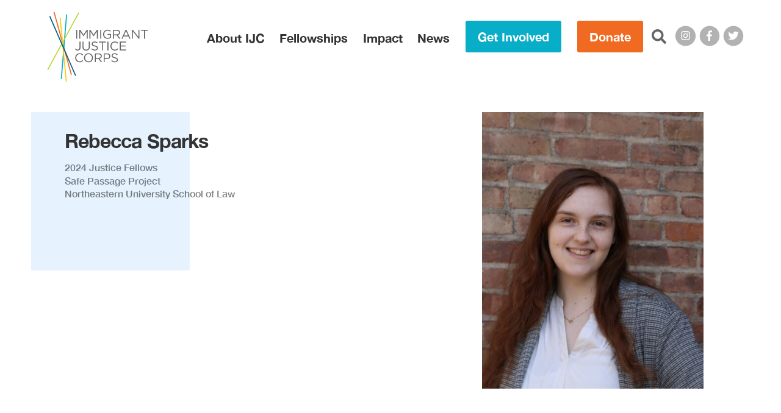

--- FILE ---
content_type: text/html; charset=UTF-8
request_url: https://justicecorps.org/bio/rebecca-sparks/
body_size: 16023
content:
<!doctype html>
<html lang="en-US">

<head>
  <meta charset="utf-8">
  <meta http-equiv="x-ua-compatible" content="ie=edge">
  <meta name="viewport" content="width=device-width, initial-scale=1, shrink-to-fit=no">

  <link rel="apple-touch-icon" sizes="180x180"
    href="https://justicecorps.org/favicons/apple-touch-icon.png">
  <link rel="icon" type="image/png" sizes="32x32"
    href="https://justicecorps.org/favicons/favicon-32x32.png">
  <link rel="icon" type="image/png" sizes="16x16"
    href="https://justicecorps.org/favicons/favicon-16x16.png">
  <link rel="manifest"
    href="https://justicecorps.org/site.webmanifest">
  <link rel="mask-icon"
    href="https://justicecorps.org/favicons/safari-pinned-tab.svg"
    color="#08adc7">
  <link rel="shortcut icon"
    href="https://justicecorps.org/favicon.ico">
  <meta name="msapplication-TileColor" content="#ffffff">
  <meta name="msapplication-config"
    content="https://justicecorps.org/browserconfig.xml">
  <meta name="theme-color" content="#f1f1f1">

  <title>Rebecca Sparks - Immigrant Justice Corps</title>

<!-- The SEO Framework by Sybre Waaijer -->
<meta name="robots" content="max-snippet:-1,max-image-preview:standard,max-video-preview:-1" />
<link rel="canonical" href="https://justicecorps.org/bio/rebecca-sparks/" />
<meta property="og:type" content="article" />
<meta property="og:locale" content="en_US" />
<meta property="og:site_name" content="Immigrant Justice Corps" />
<meta property="og:title" content="Rebecca Sparks - Immigrant Justice Corps" />
<meta property="og:url" content="https://justicecorps.org/bio/rebecca-sparks/" />
<meta property="og:image" content="https://justicecorps.org/app/uploads/2024/05/Sparks-Rebecca.jpg" />
<meta property="og:image:width" content="1920" />
<meta property="og:image:height" content="1440" />
<meta property="article:published_time" content="2024-05-23T18:46:31+00:00" />
<meta property="article:modified_time" content="2025-07-01T15:57:25+00:00" />
<meta property="article:publisher" content="https://www.facebook.com/ijcorps" />
<meta name="twitter:card" content="summary_large_image" />
<meta name="twitter:site" content="@IJCorps" />
<meta name="twitter:title" content="Rebecca Sparks - Immigrant Justice Corps" />
<meta name="twitter:image" content="https://justicecorps.org/app/uploads/2024/05/Sparks-Rebecca.jpg" />
<script type="application/ld+json">{"@context":"https://schema.org","@graph":[{"@type":"WebSite","@id":"https://justicecorps.org/#/schema/WebSite","url":"https://justicecorps.org/","name":"Immigrant Justice Corps","description":"Quality counsel changes everything.","inLanguage":"en-US","potentialAction":{"@type":"SearchAction","target":{"@type":"EntryPoint","urlTemplate":"https://justicecorps.org/search/{search_term_string}/"},"query-input":"required name=search_term_string"},"publisher":{"@type":"Organization","@id":"https://justicecorps.org/#/schema/Organization","name":"Immigrant Justice Corps","url":"https://justicecorps.org/","logo":{"@type":"ImageObject","url":"https://justicecorps.org/app/uploads/2020/04/cropped-ijc-favicon.png","contentUrl":"https://justicecorps.org/app/uploads/2020/04/cropped-ijc-favicon.png","width":512,"height":512}}},{"@type":"WebPage","@id":"https://justicecorps.org/bio/rebecca-sparks/","url":"https://justicecorps.org/bio/rebecca-sparks/","name":"Rebecca Sparks - Immigrant Justice Corps","inLanguage":"en-US","isPartOf":{"@id":"https://justicecorps.org/#/schema/WebSite"},"breadcrumb":{"@type":"BreadcrumbList","@id":"https://justicecorps.org/#/schema/BreadcrumbList","itemListElement":[{"@type":"ListItem","position":1,"item":"https://justicecorps.org/","name":"Immigrant Justice Corps"},{"@type":"ListItem","position":2,"item":"https://justicecorps.org/people/2024-justice-fellows/","name":"2024 Justice Fellows"},{"@type":"ListItem","position":3,"name":"Rebecca Sparks"}]},"potentialAction":{"@type":"ReadAction","target":"https://justicecorps.org/bio/rebecca-sparks/"},"datePublished":"2024-05-23T18:46:31+00:00","dateModified":"2025-07-01T15:57:25+00:00"}]}</script>
<!-- / The SEO Framework by Sybre Waaijer | 3.18ms meta | 0.76ms boot -->

<link rel="alternate" title="oEmbed (JSON)" type="application/json+oembed" href="https://justicecorps.org/wp-json/oembed/1.0/embed?url=https%3A%2F%2Fjusticecorps.org%2Fbio%2Frebecca-sparks%2F" />
<link rel="alternate" title="oEmbed (XML)" type="text/xml+oembed" href="https://justicecorps.org/wp-json/oembed/1.0/embed?url=https%3A%2F%2Fjusticecorps.org%2Fbio%2Frebecca-sparks%2F&#038;format=xml" />
<style id='wp-img-auto-sizes-contain-inline-css' type='text/css'>
img:is([sizes=auto i],[sizes^="auto," i]){contain-intrinsic-size:3000px 1500px}
/*# sourceURL=wp-img-auto-sizes-contain-inline-css */
</style>
<link rel='stylesheet' id='sage/fonts.css-css' href='https://justicecorps.org/app/themes/philco-ijc/public/styles/fonts.css?id=a4a7fc724c897b8bc12a' type='text/css' media='all' />
<style id='wp-emoji-styles-inline-css' type='text/css'>

	img.wp-smiley, img.emoji {
		display: inline !important;
		border: none !important;
		box-shadow: none !important;
		height: 1em !important;
		width: 1em !important;
		margin: 0 0.07em !important;
		vertical-align: -0.1em !important;
		background: none !important;
		padding: 0 !important;
	}
/*# sourceURL=wp-emoji-styles-inline-css */
</style>
<style id='wp-block-library-inline-css' type='text/css'>
:root{--wp-block-synced-color:#7a00df;--wp-block-synced-color--rgb:122,0,223;--wp-bound-block-color:var(--wp-block-synced-color);--wp-editor-canvas-background:#ddd;--wp-admin-theme-color:#007cba;--wp-admin-theme-color--rgb:0,124,186;--wp-admin-theme-color-darker-10:#006ba1;--wp-admin-theme-color-darker-10--rgb:0,107,160.5;--wp-admin-theme-color-darker-20:#005a87;--wp-admin-theme-color-darker-20--rgb:0,90,135;--wp-admin-border-width-focus:2px}@media (min-resolution:192dpi){:root{--wp-admin-border-width-focus:1.5px}}.wp-element-button{cursor:pointer}:root .has-very-light-gray-background-color{background-color:#eee}:root .has-very-dark-gray-background-color{background-color:#313131}:root .has-very-light-gray-color{color:#eee}:root .has-very-dark-gray-color{color:#313131}:root .has-vivid-green-cyan-to-vivid-cyan-blue-gradient-background{background:linear-gradient(135deg,#00d084,#0693e3)}:root .has-purple-crush-gradient-background{background:linear-gradient(135deg,#34e2e4,#4721fb 50%,#ab1dfe)}:root .has-hazy-dawn-gradient-background{background:linear-gradient(135deg,#faaca8,#dad0ec)}:root .has-subdued-olive-gradient-background{background:linear-gradient(135deg,#fafae1,#67a671)}:root .has-atomic-cream-gradient-background{background:linear-gradient(135deg,#fdd79a,#004a59)}:root .has-nightshade-gradient-background{background:linear-gradient(135deg,#330968,#31cdcf)}:root .has-midnight-gradient-background{background:linear-gradient(135deg,#020381,#2874fc)}:root{--wp--preset--font-size--normal:16px;--wp--preset--font-size--huge:42px}.has-regular-font-size{font-size:1em}.has-larger-font-size{font-size:2.625em}.has-normal-font-size{font-size:var(--wp--preset--font-size--normal)}.has-huge-font-size{font-size:var(--wp--preset--font-size--huge)}.has-text-align-center{text-align:center}.has-text-align-left{text-align:left}.has-text-align-right{text-align:right}.has-fit-text{white-space:nowrap!important}#end-resizable-editor-section{display:none}.aligncenter{clear:both}.items-justified-left{justify-content:flex-start}.items-justified-center{justify-content:center}.items-justified-right{justify-content:flex-end}.items-justified-space-between{justify-content:space-between}.screen-reader-text{border:0;clip-path:inset(50%);height:1px;margin:-1px;overflow:hidden;padding:0;position:absolute;width:1px;word-wrap:normal!important}.screen-reader-text:focus{background-color:#ddd;clip-path:none;color:#444;display:block;font-size:1em;height:auto;left:5px;line-height:normal;padding:15px 23px 14px;text-decoration:none;top:5px;width:auto;z-index:100000}html :where(.has-border-color){border-style:solid}html :where([style*=border-top-color]){border-top-style:solid}html :where([style*=border-right-color]){border-right-style:solid}html :where([style*=border-bottom-color]){border-bottom-style:solid}html :where([style*=border-left-color]){border-left-style:solid}html :where([style*=border-width]){border-style:solid}html :where([style*=border-top-width]){border-top-style:solid}html :where([style*=border-right-width]){border-right-style:solid}html :where([style*=border-bottom-width]){border-bottom-style:solid}html :where([style*=border-left-width]){border-left-style:solid}html :where(img[class*=wp-image-]){height:auto;max-width:100%}:where(figure){margin:0 0 1em}html :where(.is-position-sticky){--wp-admin--admin-bar--position-offset:var(--wp-admin--admin-bar--height,0px)}@media screen and (max-width:600px){html :where(.is-position-sticky){--wp-admin--admin-bar--position-offset:0px}}

/*# sourceURL=wp-block-library-inline-css */
</style><style id='wp-block-heading-inline-css' type='text/css'>
h1:where(.wp-block-heading).has-background,h2:where(.wp-block-heading).has-background,h3:where(.wp-block-heading).has-background,h4:where(.wp-block-heading).has-background,h5:where(.wp-block-heading).has-background,h6:where(.wp-block-heading).has-background{padding:1.25em 2.375em}h1.has-text-align-left[style*=writing-mode]:where([style*=vertical-lr]),h1.has-text-align-right[style*=writing-mode]:where([style*=vertical-rl]),h2.has-text-align-left[style*=writing-mode]:where([style*=vertical-lr]),h2.has-text-align-right[style*=writing-mode]:where([style*=vertical-rl]),h3.has-text-align-left[style*=writing-mode]:where([style*=vertical-lr]),h3.has-text-align-right[style*=writing-mode]:where([style*=vertical-rl]),h4.has-text-align-left[style*=writing-mode]:where([style*=vertical-lr]),h4.has-text-align-right[style*=writing-mode]:where([style*=vertical-rl]),h5.has-text-align-left[style*=writing-mode]:where([style*=vertical-lr]),h5.has-text-align-right[style*=writing-mode]:where([style*=vertical-rl]),h6.has-text-align-left[style*=writing-mode]:where([style*=vertical-lr]),h6.has-text-align-right[style*=writing-mode]:where([style*=vertical-rl]){rotate:180deg}
/*# sourceURL=https://justicecorps.org/wp/wp-includes/blocks/heading/style.min.css */
</style>
<style id='wp-block-image-inline-css' type='text/css'>
.wp-block-image>a,.wp-block-image>figure>a{display:inline-block}.wp-block-image img{box-sizing:border-box;height:auto;max-width:100%;vertical-align:bottom}@media not (prefers-reduced-motion){.wp-block-image img.hide{visibility:hidden}.wp-block-image img.show{animation:show-content-image .4s}}.wp-block-image[style*=border-radius] img,.wp-block-image[style*=border-radius]>a{border-radius:inherit}.wp-block-image.has-custom-border img{box-sizing:border-box}.wp-block-image.aligncenter{text-align:center}.wp-block-image.alignfull>a,.wp-block-image.alignwide>a{width:100%}.wp-block-image.alignfull img,.wp-block-image.alignwide img{height:auto;width:100%}.wp-block-image .aligncenter,.wp-block-image .alignleft,.wp-block-image .alignright,.wp-block-image.aligncenter,.wp-block-image.alignleft,.wp-block-image.alignright{display:table}.wp-block-image .aligncenter>figcaption,.wp-block-image .alignleft>figcaption,.wp-block-image .alignright>figcaption,.wp-block-image.aligncenter>figcaption,.wp-block-image.alignleft>figcaption,.wp-block-image.alignright>figcaption{caption-side:bottom;display:table-caption}.wp-block-image .alignleft{float:left;margin:.5em 1em .5em 0}.wp-block-image .alignright{float:right;margin:.5em 0 .5em 1em}.wp-block-image .aligncenter{margin-left:auto;margin-right:auto}.wp-block-image :where(figcaption){margin-bottom:1em;margin-top:.5em}.wp-block-image.is-style-circle-mask img{border-radius:9999px}@supports ((-webkit-mask-image:none) or (mask-image:none)) or (-webkit-mask-image:none){.wp-block-image.is-style-circle-mask img{border-radius:0;-webkit-mask-image:url('data:image/svg+xml;utf8,<svg viewBox="0 0 100 100" xmlns="http://www.w3.org/2000/svg"><circle cx="50" cy="50" r="50"/></svg>');mask-image:url('data:image/svg+xml;utf8,<svg viewBox="0 0 100 100" xmlns="http://www.w3.org/2000/svg"><circle cx="50" cy="50" r="50"/></svg>');mask-mode:alpha;-webkit-mask-position:center;mask-position:center;-webkit-mask-repeat:no-repeat;mask-repeat:no-repeat;-webkit-mask-size:contain;mask-size:contain}}:root :where(.wp-block-image.is-style-rounded img,.wp-block-image .is-style-rounded img){border-radius:9999px}.wp-block-image figure{margin:0}.wp-lightbox-container{display:flex;flex-direction:column;position:relative}.wp-lightbox-container img{cursor:zoom-in}.wp-lightbox-container img:hover+button{opacity:1}.wp-lightbox-container button{align-items:center;backdrop-filter:blur(16px) saturate(180%);background-color:#5a5a5a40;border:none;border-radius:4px;cursor:zoom-in;display:flex;height:20px;justify-content:center;opacity:0;padding:0;position:absolute;right:16px;text-align:center;top:16px;width:20px;z-index:100}@media not (prefers-reduced-motion){.wp-lightbox-container button{transition:opacity .2s ease}}.wp-lightbox-container button:focus-visible{outline:3px auto #5a5a5a40;outline:3px auto -webkit-focus-ring-color;outline-offset:3px}.wp-lightbox-container button:hover{cursor:pointer;opacity:1}.wp-lightbox-container button:focus{opacity:1}.wp-lightbox-container button:focus,.wp-lightbox-container button:hover,.wp-lightbox-container button:not(:hover):not(:active):not(.has-background){background-color:#5a5a5a40;border:none}.wp-lightbox-overlay{box-sizing:border-box;cursor:zoom-out;height:100vh;left:0;overflow:hidden;position:fixed;top:0;visibility:hidden;width:100%;z-index:100000}.wp-lightbox-overlay .close-button{align-items:center;cursor:pointer;display:flex;justify-content:center;min-height:40px;min-width:40px;padding:0;position:absolute;right:calc(env(safe-area-inset-right) + 16px);top:calc(env(safe-area-inset-top) + 16px);z-index:5000000}.wp-lightbox-overlay .close-button:focus,.wp-lightbox-overlay .close-button:hover,.wp-lightbox-overlay .close-button:not(:hover):not(:active):not(.has-background){background:none;border:none}.wp-lightbox-overlay .lightbox-image-container{height:var(--wp--lightbox-container-height);left:50%;overflow:hidden;position:absolute;top:50%;transform:translate(-50%,-50%);transform-origin:top left;width:var(--wp--lightbox-container-width);z-index:9999999999}.wp-lightbox-overlay .wp-block-image{align-items:center;box-sizing:border-box;display:flex;height:100%;justify-content:center;margin:0;position:relative;transform-origin:0 0;width:100%;z-index:3000000}.wp-lightbox-overlay .wp-block-image img{height:var(--wp--lightbox-image-height);min-height:var(--wp--lightbox-image-height);min-width:var(--wp--lightbox-image-width);width:var(--wp--lightbox-image-width)}.wp-lightbox-overlay .wp-block-image figcaption{display:none}.wp-lightbox-overlay button{background:none;border:none}.wp-lightbox-overlay .scrim{background-color:#fff;height:100%;opacity:.9;position:absolute;width:100%;z-index:2000000}.wp-lightbox-overlay.active{visibility:visible}@media not (prefers-reduced-motion){.wp-lightbox-overlay.active{animation:turn-on-visibility .25s both}.wp-lightbox-overlay.active img{animation:turn-on-visibility .35s both}.wp-lightbox-overlay.show-closing-animation:not(.active){animation:turn-off-visibility .35s both}.wp-lightbox-overlay.show-closing-animation:not(.active) img{animation:turn-off-visibility .25s both}.wp-lightbox-overlay.zoom.active{animation:none;opacity:1;visibility:visible}.wp-lightbox-overlay.zoom.active .lightbox-image-container{animation:lightbox-zoom-in .4s}.wp-lightbox-overlay.zoom.active .lightbox-image-container img{animation:none}.wp-lightbox-overlay.zoom.active .scrim{animation:turn-on-visibility .4s forwards}.wp-lightbox-overlay.zoom.show-closing-animation:not(.active){animation:none}.wp-lightbox-overlay.zoom.show-closing-animation:not(.active) .lightbox-image-container{animation:lightbox-zoom-out .4s}.wp-lightbox-overlay.zoom.show-closing-animation:not(.active) .lightbox-image-container img{animation:none}.wp-lightbox-overlay.zoom.show-closing-animation:not(.active) .scrim{animation:turn-off-visibility .4s forwards}}@keyframes show-content-image{0%{visibility:hidden}99%{visibility:hidden}to{visibility:visible}}@keyframes turn-on-visibility{0%{opacity:0}to{opacity:1}}@keyframes turn-off-visibility{0%{opacity:1;visibility:visible}99%{opacity:0;visibility:visible}to{opacity:0;visibility:hidden}}@keyframes lightbox-zoom-in{0%{transform:translate(calc((-100vw + var(--wp--lightbox-scrollbar-width))/2 + var(--wp--lightbox-initial-left-position)),calc(-50vh + var(--wp--lightbox-initial-top-position))) scale(var(--wp--lightbox-scale))}to{transform:translate(-50%,-50%) scale(1)}}@keyframes lightbox-zoom-out{0%{transform:translate(-50%,-50%) scale(1);visibility:visible}99%{visibility:visible}to{transform:translate(calc((-100vw + var(--wp--lightbox-scrollbar-width))/2 + var(--wp--lightbox-initial-left-position)),calc(-50vh + var(--wp--lightbox-initial-top-position))) scale(var(--wp--lightbox-scale));visibility:hidden}}
/*# sourceURL=https://justicecorps.org/wp/wp-includes/blocks/image/style.min.css */
</style>
<style id='wp-block-columns-inline-css' type='text/css'>
.wp-block-columns{box-sizing:border-box;display:flex;flex-wrap:wrap!important}@media (min-width:782px){.wp-block-columns{flex-wrap:nowrap!important}}.wp-block-columns{align-items:normal!important}.wp-block-columns.are-vertically-aligned-top{align-items:flex-start}.wp-block-columns.are-vertically-aligned-center{align-items:center}.wp-block-columns.are-vertically-aligned-bottom{align-items:flex-end}@media (max-width:781px){.wp-block-columns:not(.is-not-stacked-on-mobile)>.wp-block-column{flex-basis:100%!important}}@media (min-width:782px){.wp-block-columns:not(.is-not-stacked-on-mobile)>.wp-block-column{flex-basis:0;flex-grow:1}.wp-block-columns:not(.is-not-stacked-on-mobile)>.wp-block-column[style*=flex-basis]{flex-grow:0}}.wp-block-columns.is-not-stacked-on-mobile{flex-wrap:nowrap!important}.wp-block-columns.is-not-stacked-on-mobile>.wp-block-column{flex-basis:0;flex-grow:1}.wp-block-columns.is-not-stacked-on-mobile>.wp-block-column[style*=flex-basis]{flex-grow:0}:where(.wp-block-columns){margin-bottom:1.75em}:where(.wp-block-columns.has-background){padding:1.25em 2.375em}.wp-block-column{flex-grow:1;min-width:0;overflow-wrap:break-word;word-break:break-word}.wp-block-column.is-vertically-aligned-top{align-self:flex-start}.wp-block-column.is-vertically-aligned-center{align-self:center}.wp-block-column.is-vertically-aligned-bottom{align-self:flex-end}.wp-block-column.is-vertically-aligned-stretch{align-self:stretch}.wp-block-column.is-vertically-aligned-bottom,.wp-block-column.is-vertically-aligned-center,.wp-block-column.is-vertically-aligned-top{width:100%}
/*# sourceURL=https://justicecorps.org/wp/wp-includes/blocks/columns/style.min.css */
</style>
<style id='wp-block-paragraph-inline-css' type='text/css'>
.is-small-text{font-size:.875em}.is-regular-text{font-size:1em}.is-large-text{font-size:2.25em}.is-larger-text{font-size:3em}.has-drop-cap:not(:focus):first-letter{float:left;font-size:8.4em;font-style:normal;font-weight:100;line-height:.68;margin:.05em .1em 0 0;text-transform:uppercase}body.rtl .has-drop-cap:not(:focus):first-letter{float:none;margin-left:.1em}p.has-drop-cap.has-background{overflow:hidden}:root :where(p.has-background){padding:1.25em 2.375em}:where(p.has-text-color:not(.has-link-color)) a{color:inherit}p.has-text-align-left[style*="writing-mode:vertical-lr"],p.has-text-align-right[style*="writing-mode:vertical-rl"]{rotate:180deg}
/*# sourceURL=https://justicecorps.org/wp/wp-includes/blocks/paragraph/style.min.css */
</style>

<style id='classic-theme-styles-inline-css' type='text/css'>
/*! This file is auto-generated */
.wp-block-button__link{color:#fff;background-color:#32373c;border-radius:9999px;box-shadow:none;text-decoration:none;padding:calc(.667em + 2px) calc(1.333em + 2px);font-size:1.125em}.wp-block-file__button{background:#32373c;color:#fff;text-decoration:none}
/*# sourceURL=/wp-includes/css/classic-themes.min.css */
</style>
<link rel='stylesheet' id='sage/app.css-css' href='https://justicecorps.org/app/themes/philco-ijc/public/styles/app.css?id=30dc14906542864e8970' type='text/css' media='all' />
<script type="text/javascript" src="https://justicecorps.org/wp/wp-includes/js/jquery/jquery.min.js?ver=3.7.1" id="jquery-core-js"></script>
<script type="text/javascript" src="https://justicecorps.org/wp/wp-includes/js/jquery/jquery-migrate.min.js?ver=3.4.1" id="jquery-migrate-js"></script>
<link rel="https://api.w.org/" href="https://justicecorps.org/wp-json/" /><link rel="alternate" title="JSON" type="application/json" href="https://justicecorps.org/wp-json/wp/v2/staff/6175" /><link rel="EditURI" type="application/rsd+xml" title="RSD" href="https://justicecorps.org/wp/xmlrpc.php?rsd" />
<!-- HFCM by 99 Robots - Snippet # 1: GTM-T9NCGP9 -->
<!-- Google Tag Manager -->
<script>(function(w,d,s,l,i){w[l]=w[l]||[];w[l].push({'gtm.start':
new Date().getTime(),event:'gtm.js'});var f=d.getElementsByTagName(s)[0],
j=d.createElement(s),dl=l!='dataLayer'?'&l='+l:'';j.async=true;j.src=
'https://www.googletagmanager.com/gtm.js?id='+i+dl;f.parentNode.insertBefore(j,f);
})(window,document,'script','dataLayer','GTM-T9NCGP9');</script>
<!-- End Google Tag Manager -->
<!-- /end HFCM by 99 Robots -->
<link rel="icon" href="https://justicecorps.org/app/uploads/2020/04/cropped-ijc-favicon-32x32.png" sizes="32x32" />
<link rel="icon" href="https://justicecorps.org/app/uploads/2020/04/cropped-ijc-favicon-192x192.png" sizes="192x192" />
<link rel="apple-touch-icon" href="https://justicecorps.org/app/uploads/2020/04/cropped-ijc-favicon-180x180.png" />
<meta name="msapplication-TileImage" content="https://justicecorps.org/app/uploads/2020/04/cropped-ijc-favicon-270x270.png" />
<link rel='stylesheet' id='wpforms-classic-full-css' href='https://justicecorps.org/app/plugins/wpforms/assets/css/frontend/classic/wpforms-full.min.css?ver=1.9.4.2' type='text/css' media='all' />
</head>

<body class="wp-singular staff-template-default single single-staff postid-6175 wp-embed-responsive wp-theme-philco-ijc rebecca-sparks">
    
  <div id="app">
    <header class="relative z-10 nav-wrapper header--white">
  <div class="container relative z-10 lg:pr-6">
          <a
        href="https://justicecorps.org/"
        class="absolute top-0 bg-white bg-no-repeat brand"
      >
        <svg class="max-w-full" version="1.1" id="Layer_1" xmlns="http://www.w3.org/2000/svg" viewBox="0 0 706.7 495.6" xml:space="preserve"><title>Immigrant Justice Corps</title><style>.ijc-logo--st0{fill:#666466} .logo--inverse .ijc-logo--st0{fill:#fff}</style><path class="ijc-logo--st0" d="M203.3 127.8h7v61.8h-7v-61.8zM224.7 127.8h7.1l22.5 33.7 22.5-33.7h7.1v61.8h-7v-50l-22.5 33.1h-.4l-22.5-33v49.9h-6.8v-61.8zM295.9 127.8h7.1l22.5 33.7 22.5-33.7h7.1v61.8h-7v-50l-22.5 33.1h-.4l-22.5-33v49.9h-6.8v-61.8zM371.3 127.8h7v61.8h-7v-61.8zM391.8 158.9v-.2c0-16.9 12.4-31.9 31-31.9 10.4 0 16.9 3 23 8.2l-4.5 5.3c-4.8-4.1-10.1-7.1-18.8-7.1-13.7 0-23.5 11.6-23.5 25.3v.2c0 14.7 9.4 25.7 24.5 25.7 7.1 0 13.6-2.7 17.8-6.2v-15.4h-18.8v-6.3H448v24.6c-5.7 5.1-14.4 9.4-24.8 9.4-19.4.1-31.4-14-31.4-31.6zM462.1 127.8h26.6c7.6 0 13.7 2.3 17.6 6.2 3 3 4.8 7.3 4.8 12.2v.2c0 10.2-7.1 16.2-16.8 18l19 25.2h-8.6l-17.9-24H469v24h-7l.1-61.8zm25.9 31.5c9.3 0 15.9-4.8 15.9-12.7v-.2c0-7.6-5.8-12.2-15.8-12.2H469v25.1h19zM549.3 127.4h6.5l28.2 62.2h-7.5l-7.2-16.3h-33.6l-7.3 16.3h-7.2l28.1-62.2zm17.2 39.6l-14-31.5-14.1 31.5h28.1zM594.5 127.8h6.5l38.9 49.5v-49.5h6.8v61.8h-5.6l-39.9-50.7v50.6h-6.8v-61.7zM678.9 134.2h-20.7v-6.4h48.5v6.4H686v55.3h-7.1v-55.3zM194.7 262.3l5-4.3c3.8 5.7 7.7 8.8 14.1 8.8 7 0 12.1-5 12.1-14.8v-41.4h7.1v41.3c0 7.2-2.1 12.7-5.6 16.2-3.4 3.4-8.1 5.1-13.6 5.1-9.3 0-15.2-4.6-19.1-10.9zM246.9 246.5v-35.9h7V246c0 13.3 7.1 20.8 18.9 20.8 11.4 0 18.6-6.9 18.6-20.4v-35.9h7V246c0 18-10.3 27.4-25.8 27.4-15.3-.1-25.7-9.4-25.7-26.9zM309.1 263.3l4.3-5.1c6.4 5.8 12.6 8.7 21.2 8.7 8.3 0 13.8-4.4 13.8-10.5v-.2c0-5.7-3.1-9-16.1-11.7-14.2-3.1-20.7-7.7-20.7-17.8v-.2c0-9.7 8.6-16.9 20.3-16.9 9 0 15.4 2.6 21.7 7.6l-4.1 5.4c-5.7-4.7-11.5-6.7-17.8-6.7-8 0-13.1 4.4-13.1 10v.2c0 5.8 3.2 9.1 16.8 12 13.8 3 20.1 8 20.1 17.5v.2c0 10.6-8.8 17.5-21.1 17.5-9.9-.1-17.9-3.3-25.3-10zM382.9 217h-20.7v-6.4h48.5v6.4H390v55.3h-7l-.1-55.3zM422.4 210.6h7v61.8h-7v-61.8zM443 241.6v-.2c0-17.5 13.1-31.9 31.2-31.9 11.2 0 17.9 4 24.1 9.8l-4.8 5.1c-5.2-4.9-11-8.5-19.4-8.5-13.7 0-23.9 11.1-23.9 25.3v.2c0 14.3 10.3 25.5 23.9 25.5 8.5 0 14-3.3 20-8.9l4.6 4.5c-6.4 6.5-13.5 10.9-24.7 10.9-17.9 0-31-14-31-31.8zM509.1 210.6h44.6v6.4H516v21h33.7v6.4H516V266h38.1v6.4H509v-61.8zM196.2 324.4v-.2c0-17.5 13.1-31.9 31.2-31.9 11.2 0 17.9 4 24.1 9.8l-4.8 5.1c-5.2-4.9-11-8.5-19.4-8.5-13.7 0-23.9 11.1-23.9 25.3v.2c0 14.3 10.3 25.5 23.9 25.5 8.5 0 14-3.3 19.9-8.9l4.6 4.5c-6.4 6.5-13.5 10.9-24.7 10.9-17.8 0-30.9-14.1-30.9-31.8zM257.9 324.4v-.2c0-17 12.8-31.9 31.6-31.9s31.4 14.7 31.4 31.8c.1.1.1.1 0 .2 0 17-12.8 31.9-31.6 31.9s-31.4-14.8-31.4-31.8zm55.7 0v-.2c0-14-10.2-25.5-24.4-25.5-14.1 0-24.2 11.3-24.2 25.3v.2c0 14 10.2 25.5 24.4 25.5s24.2-11.3 24.2-25.3zM333.9 293.3h26.6c7.6 0 13.7 2.3 17.6 6.2 3 3 4.8 7.3 4.8 12.2v.2c0 10.2-7.1 16.2-16.8 18l19 25.2h-8.6l-17.9-24h-17.7v24h-7v-61.8zm26 31.5c9.3 0 15.9-4.8 15.9-12.7v-.1c0-7.6-5.8-12.2-15.8-12.2h-19.1v25.1l19-.1zM396 293.3h23.1c13.9 0 23.1 7.4 23.1 19.6v.2c0 13.3-11.1 20.2-24.3 20.2h-15v21.8h-7v-61.8zm22.3 33.7c10.2 0 16.9-5.5 16.9-13.6v-.2c0-8.8-6.6-13.4-16.6-13.4H403V327h15.3zM449.2 346.1l4.3-5.1c6.4 5.8 12.6 8.7 21.2 8.7 8.3 0 13.8-4.4 13.8-10.5v-.2c0-5.7-3.1-9-16.1-11.7-14.2-3.1-20.7-7.7-20.7-17.8v-.2c0-9.7 8.6-16.9 20.3-16.9 9 0 15.4 2.6 21.7 7.6l-4.1 5.4c-5.7-4.7-11.5-6.7-17.8-6.7-8 0-13.1 4.4-13.1 10v.2c0 5.8 3.2 9.1 16.8 12 13.8 3 20.1 8 20.1 17.5v.2c0 10.6-8.8 17.5-21.1 17.5-9.9-.1-17.9-3.4-25.3-10z"/><path transform="rotate(-15.42 108.07 222.232)" fill="#f16a22" d="M104.4-7.3h7.3v459.1h-7.3z"/><path transform="matrix(.0816 -.9967 .9967 .0816 -138.194 342.924)" fill="#08adc7" d="M-111.4 242.8h456.8v7.3h-456.8z"/><path transform="rotate(-5.474 112.17 268.103) scale(.99996)" fill="#fdcd11" d="M108.5 39.9h7.3v456.4h-7.3z"/><path transform="rotate(-61.477 112.171 207.572)" fill="#bcd533" d="M-116 203.9h456.4v7.3H-116z"/><path transform="rotate(-23.473 108.022 240.996)" fill="#005985" d="M104.4 12.8h7.3v456.4h-7.3z"/></svg>      </a>
    
    <nav
      class="flex items-center justify-end p-0 nav"
      aria-labelledby="main-menu-label"
    >
      <ul class="relative flex items-center justify-end nav-items">
        <li class="hidden lg:block">
          <h2
            class="sr-only"
            id="main-menu-label"
          >Main Menu</h2>
          <ul
            class="main-nav-cats"
            role="navigation"
          >
                          <li class="inline-block font-bold whitespace-no-wrap has-children">
                <a
                  class="block text-gray-900 cursor-pointer nav-cat hover:text-gray-900"
                  data-menu-id="96"
                  href="#1"
                >About IJC</a>
              </li>
                          <li class="inline-block font-bold whitespace-no-wrap has-children">
                <a
                  class="block text-gray-900 cursor-pointer nav-cat hover:text-gray-900"
                  data-menu-id="97"
                  href="#1"
                >Fellowships</a>
              </li>
                          <li class="inline-block font-bold whitespace-no-wrap has-children">
                <a
                  class="block text-gray-900 cursor-pointer nav-cat hover:text-gray-900"
                  data-menu-id="98"
                  href="#1"
                >Impact</a>
              </li>
                          <li class="inline-block font-bold whitespace-no-wrap has-children">
                <a
                  class="block text-gray-900 cursor-pointer nav-cat hover:text-gray-900"
                  data-menu-id="99"
                  href="#1"
                >News</a>
              </li>
                      </ul>
        </li>

                  <li class="hidden lg:block">
            <a
  class="button md secondary"
  href="https://justicecorps.org/get-involved/"
  target=""
>
  Get Involved
  
</a>
          </li>
        
                  <li class="hidden lg:block">
            <a
  class="button md primary"
  href="https://donate.justicecorps.org/give/255441/#!/donation/checkout"
  target="_blank"
>
  Donate
  
</a>
          </li>
        
        <li
          id="search"
          class="hidden search lg:block"
        >
          <a
            class="ml-0"
            href="https://justicecorps.org/search/"
          >
            <span class="sr-only">Search this site:</span>
            <i class="fas fa-search"></i>
          </a>
        </li>

                              <li class="hidden leading-none lg:block">
              <a
                class="inline-block mb-0 text-sm share"
                href="https://www.instagram.com/ijcorps/"
                target="instagram"
                rel="noopener noreferrer"
              >
                <span class="fa-stack">
                  <i class="fas fa-circle fa-stack-2x"></i>
                  <i class="fab fa-instagram fa-stack-1x fa-inverse"></i>
                </span>
              </a>
            </li>
                      <li class="hidden leading-none lg:block">
              <a
                class="inline-block mb-0 text-sm share"
                href="https://www.facebook.com/ijcorps/"
                target="facebook-f"
                rel="noopener noreferrer"
              >
                <span class="fa-stack">
                  <i class="fas fa-circle fa-stack-2x"></i>
                  <i class="fab fa-facebook-f fa-stack-1x fa-inverse"></i>
                </span>
              </a>
            </li>
                      <li class="hidden leading-none lg:block">
              <a
                class="inline-block mb-0 text-sm share"
                href="https://twitter.com/IJCorps"
                target="twitter"
                rel="noopener noreferrer"
              >
                <span class="fa-stack">
                  <i class="fas fa-circle fa-stack-2x"></i>
                  <i class="fab fa-twitter fa-stack-1x fa-inverse"></i>
                </span>
              </a>
            </li>
                  
        <li class="ml-3 lg:hidden">
          <button
            class="appearance-none nav-cat"
            mobile-nav-toggle
          >
            <svg
              class="w-10 h-10 fill-current"
              viewBox="0 0 20 20"
              xmlns="http://www.w3.org/2000/svg"
            >
              <title>Main Menu</title>
              <path d="M0 3h20v2H0V3zm0 6h20v2H0V9zm0 6h20v2H0v-2z" />
            </svg>
          </button>
        </li>
      </ul>
    </nav>
  </div>
  <nav
    class="relative"
    id="react-navigation-desktop"
  ></nav>
</header>
<nav
  id="react-navigation-mobile"
  class=""
></nav>

<main class="relative z-0 main">
            <article class="post-6175 staff type-staff status-publish has-post-thumbnail hentry staff_departments-2024-justice-fellows staff_education-northeastern-university-school-of-law staff_organizations-safe-passage-project staff_locations-new-york">
  <div class="ijc-mod-28">
  <div class="container">
    <div class="row">
      <div class="order-2 w-full md:w-5/12">
        <div class="image">
          <picture class="absolute inset-0 object-cover">
  <source media="(min-width: 1600px)" data-srcset="https://justicecorps.org/app/uploads/2024/05/Sparks-Rebecca-928x696.jpg 1x, https://justicecorps.org/app/uploads/2024/05/Sparks-Rebecca-928x696@2x.jpg 2x" height="696" width="928" />
  <source media="(min-width: 1536px)" data-srcset="https://justicecorps.org/app/uploads/2024/05/Sparks-Rebecca-768x576.jpg 1x, https://justicecorps.org/app/uploads/2024/05/Sparks-Rebecca-768x576@2x.jpg 2x" height="576" width="768" />
  <source media="(min-width: 1280px)" data-srcset="https://justicecorps.org/app/uploads/2024/05/Sparks-Rebecca-736x552.jpg 1x, https://justicecorps.org/app/uploads/2024/05/Sparks-Rebecca-736x552@2x.jpg 2x" height="552" width="736" />
  <source media="(min-width: 1024px)" data-srcset="https://justicecorps.org/app/uploads/2024/05/Sparks-Rebecca-608x456.jpg 1x, https://justicecorps.org/app/uploads/2024/05/Sparks-Rebecca-608x456@2x.jpg 2x" height="456" width="608" />
  <source media="(min-width: 768px)" data-srcset="https://justicecorps.org/app/uploads/2024/05/Sparks-Rebecca-480x360.jpg 1x, https://justicecorps.org/app/uploads/2024/05/Sparks-Rebecca-480x360@2x.jpg 2x" height="360" width="480" />
  <source media="(min-width: 640px)" data-srcset="https://justicecorps.org/app/uploads/2024/05/Sparks-Rebecca-736x552.jpg 1x, https://justicecorps.org/app/uploads/2024/05/Sparks-Rebecca-736x552@2x.jpg 2x" height="552" width="736" />
  <source data-srcset="https://justicecorps.org/app/uploads/2024/05/Sparks-Rebecca-608x456.jpg" height="456" width="608" />
  <img src="[data-uri]" class="lazyload" />
</picture>

        </div>
      </div>
      <div class="w-full md:w-7/12 md:mt-16">
        <div class="row no-indent">
          <div class="w-full">
            <div class="section-header color-block">
              <h1 class="h3">Rebecca Sparks</h1>

              
                              <h5 class="font-normal">
                  <a href="https://justicecorps.org/people/2024-justice-fellows/">2024 Justice Fellows</a>
                </h5>
              
                              <h5 class="font-normal">
                  <a href="https://justicecorps.org/organization/safe-passage-project/">Safe Passage Project</a>
                </h5>
              
                              <h5 class="font-normal">
                  <a href="https://justicecorps.org/institution/northeastern-university-school-of-law/">Northeastern University School of Law</a>
                </h5>
                          </div>
          </div>
        </div>
              </div>
    </div>
    <div class="row no-indent">
      <div class="w-full">
        <div class="ijc-mod-12">
  <h5>Related</h5>

      <a
      class="item"
      href="https://justicecorps.org/news/where-are-they-now-jonathon-hameed-burne/"
      target=""
    >
      <div class="relative image -z-1">
        <picture class="absolute inset-0 object-cover">
  <source media="(min-width: 1600px)" data-srcset="https://justicecorps.org/app/uploads/2024/06/Extra-quote-cards-9-928x600.jpg 1x, https://justicecorps.org/app/uploads/2024/06/Extra-quote-cards-9-928x600@2x.jpg 2x" height="600" width="928" />
  <source media="(min-width: 1536px)" data-srcset="https://justicecorps.org/app/uploads/2024/06/Extra-quote-cards-9-768x496.jpg 1x, https://justicecorps.org/app/uploads/2024/06/Extra-quote-cards-9-768x496@2x.jpg 2x" height="496" width="768" />
  <source media="(min-width: 1280px)" data-srcset="https://justicecorps.org/app/uploads/2024/06/Extra-quote-cards-9-736x476.jpg 1x, https://justicecorps.org/app/uploads/2024/06/Extra-quote-cards-9-736x476@2x.jpg 2x" height="476" width="736" />
  <source media="(min-width: 1024px)" data-srcset="https://justicecorps.org/app/uploads/2024/06/Extra-quote-cards-9-608x393.jpg 1x, https://justicecorps.org/app/uploads/2024/06/Extra-quote-cards-9-608x393@2x.jpg 2x" height="393" width="608" />
  <source media="(min-width: 768px)" data-srcset="https://justicecorps.org/app/uploads/2024/06/Extra-quote-cards-9-480x310.jpg 1x, https://justicecorps.org/app/uploads/2024/06/Extra-quote-cards-9-480x310@2x.jpg 2x" height="310" width="480" />
  <source media="(min-width: 640px)" data-srcset="https://justicecorps.org/app/uploads/2024/06/Extra-quote-cards-9-736x476.jpg 1x, https://justicecorps.org/app/uploads/2024/06/Extra-quote-cards-9-736x476@2x.jpg 2x" height="476" width="736" />
  <source data-srcset="https://justicecorps.org/app/uploads/2024/06/Extra-quote-cards-9-608x393.jpg" height="393" width="608" />
  <img src="[data-uri]" class="lazyload" />
</picture>

      </div>
      <div class="info">
        <div class="title">Where are they now?: Jonathon Hameed-Burne</div>
      </div>
    </a>
      <a
      class="item"
      href="https://justicecorps.org/news/making-way-for-healing-fatima-khan/"
      target=""
    >
      <div class="relative image -z-1">
        <picture class="absolute inset-0 object-cover">
  <source media="(min-width: 1600px)" data-srcset="https://justicecorps.org/app/uploads/2025/08/Extra-quote-cards-24-928x600.png 1x, https://justicecorps.org/app/uploads/2025/08/Extra-quote-cards-24-928x600@2x.png 2x" height="600" width="928" />
  <source media="(min-width: 1536px)" data-srcset="https://justicecorps.org/app/uploads/2025/08/Extra-quote-cards-24-768x496.png 1x, https://justicecorps.org/app/uploads/2025/08/Extra-quote-cards-24-768x496@2x.png 2x" height="496" width="768" />
  <source media="(min-width: 1280px)" data-srcset="https://justicecorps.org/app/uploads/2025/08/Extra-quote-cards-24-736x476.png 1x, https://justicecorps.org/app/uploads/2025/08/Extra-quote-cards-24-736x476@2x.png 2x" height="476" width="736" />
  <source media="(min-width: 1024px)" data-srcset="https://justicecorps.org/app/uploads/2025/08/Extra-quote-cards-24-608x393.png 1x, https://justicecorps.org/app/uploads/2025/08/Extra-quote-cards-24-608x393@2x.png 2x" height="393" width="608" />
  <source media="(min-width: 768px)" data-srcset="https://justicecorps.org/app/uploads/2025/08/Extra-quote-cards-24-480x310.png 1x, https://justicecorps.org/app/uploads/2025/08/Extra-quote-cards-24-480x310@2x.png 2x" height="310" width="480" />
  <source media="(min-width: 640px)" data-srcset="https://justicecorps.org/app/uploads/2025/08/Extra-quote-cards-24-736x476.png 1x, https://justicecorps.org/app/uploads/2025/08/Extra-quote-cards-24-736x476@2x.png 2x" height="476" width="736" />
  <source data-srcset="https://justicecorps.org/app/uploads/2025/08/Extra-quote-cards-24-608x393.png" height="393" width="608" />
  <img src="[data-uri]" class="lazyload" />
</picture>

      </div>
      <div class="info">
        <div class="title">Making way for healing - Fatima Khan</div>
      </div>
    </a>
  </div>
      </div>
    </div>
  </div>
</div>
</article>
  </main>

<footer class="ijc-mod-19">
  <div class="container">
          <div class="donate-bar">
        <div>
          <a
  class="button lg primary"
  href="https://donate.justicecorps.org/give/255441/#!/donation/checkout"
  target="_blank"
>
  Donate
  
</a>
        </div>
        <div class="message">
          Quality counsel changes everything. Help us stand up for what's right.
        </div>
      </div>
        <div class="row no-indent">
      <div class="w-1/3">
        <div class="ijc-mod-09">
          <div class="flex flex-row items-center leading-none">
            <div class="header">Follow:</div>
                                          <a
                  class="inline-block mb-0 mr-0 share text-blue-250 hover:text-blue-200"
                  href="https://www.instagram.com/ijcorps/"
                  target="instagram"
                  rel="noopener noreferrer"
                >
                  <span class="fa-stack">
                    <i class="fas fa-circle fa-stack-2x"></i>
                    <i class="fab fa-instagram fa-stack-1x text-blue-900"></i>
                  </span>
                </a>
                              <a
                  class="inline-block mb-0 mr-0 share text-blue-250 hover:text-blue-200"
                  href="https://www.facebook.com/ijcorps/"
                  target="facebook-f"
                  rel="noopener noreferrer"
                >
                  <span class="fa-stack">
                    <i class="fas fa-circle fa-stack-2x"></i>
                    <i class="fab fa-facebook-f fa-stack-1x text-blue-900"></i>
                  </span>
                </a>
                              <a
                  class="inline-block mb-0 mr-0 share text-blue-250 hover:text-blue-200"
                  href="https://twitter.com/IJCorps"
                  target="twitter"
                  rel="noopener noreferrer"
                >
                  <span class="fa-stack">
                    <i class="fas fa-circle fa-stack-2x"></i>
                    <i class="fab fa-twitter fa-stack-1x text-blue-900"></i>
                  </span>
                </a>
                                    </div>
        </div>
        <div class="text-xs subscribe">
                      <div class="wpforms-container wpforms-container-full" id="wpforms-1228"><form id="wpforms-form-1228" class="wpforms-validate wpforms-form" data-formid="1228" method="post" enctype="multipart/form-data" action="/bio/rebecca-sparks/" data-token="81c45dc642c87ff0a1916597bc75da45" data-token-time="1771890933"><noscript class="wpforms-error-noscript">Please enable JavaScript in your browser to complete this form.</noscript><div class="wpforms-field-container"><div id="wpforms-1228-field_1-container" class="wpforms-field wpforms-field-email" data-field-id="1"><label class="wpforms-field-label wpforms-label-hide" for="wpforms-1228-field_1">Email <span class="wpforms-required-label">*</span></label><input type="email" id="wpforms-1228-field_1" class="wpforms-field-large wpforms-field-required" name="wpforms[fields][1]" placeholder="Email Address *" spellcheck="false" required></div></div><!-- .wpforms-field-container --><div class="wpforms-field wpforms-field-hp"><label for="wpforms-1228-field-hp" class="wpforms-field-label">Website</label><input type="text" name="wpforms[hp]" id="wpforms-1228-field-hp" class="wpforms-field-medium"></div><div class="wpforms-submit-container" ><input type="hidden" name="wpforms[id]" value="1228"><input type="hidden" name="page_title" value="Rebecca Sparks"><input type="hidden" name="page_url" value="https://justicecorps.org/bio/rebecca-sparks/"><input type="hidden" name="url_referer" value=""><input type="hidden" name="page_id" value="6175"><input type="hidden" name="wpforms[post_id]" value="6175"><button type="submit" name="wpforms[submit]" id="wpforms-submit-1228" class="wpforms-submit" data-alt-text="Sending..." data-submit-text="Subscribe" aria-live="assertive" value="wpforms-submit">Subscribe</button></div></form></div>  <!-- .wpforms-container -->                  </div>
        <div class="flex flex-row flex-wrap links">
                      <a
              class="w-full md:w-1/2"
              href="https://justicecorps.org/get-involved/"
              target=""
            >
              Get Involved
            </a>
                      <a
              class="w-full md:w-1/2"
              href="https://justicecorps.org/contact/"
              target=""
            >
              Contact Us
            </a>
                      <a
              class="w-full md:w-1/2"
              href="https://justicecorps.org/meet-the-fellows/"
              target=""
            >
              Meet the Fellows
            </a>
                      <a
              class="w-full md:w-1/2"
              href="https://justicecorps.org/careers/"
              target=""
            >
              Careers
            </a>
                      <a
              class="w-full md:w-1/2"
              href="https://justicecorps.org/terms-of-use/"
              target=""
            >
              Terms of Use
            </a>
                      <a
              class="w-full md:w-1/2"
              href="https://justicecorps.org/payment-terms-conditions/"
              target=""
            >
              Payment Terms &#038; Conditions
            </a>
                      <a
              class="w-full md:w-1/2"
              href="https://justicecorps.org/sms-terms-and-usage-policy/"
              target=""
            >
              SMS Terms and Usage Policy
            </a>
                      <a
              class="w-full md:w-1/2"
              href="https://justicecorps.org/sms-text-message-privacy-policy/"
              target=""
            >
              SMS Text Message Privacy Policy
            </a>
                  </div>
      </div>
      <div class="w-1/3">
        <a
          class="brand"
          href="https://justicecorps.org/"
        >
          <svg class="w-48 my-5 logo--inverse" version="1.1" id="Layer_1" xmlns="http://www.w3.org/2000/svg" viewBox="0 0 706.7 495.6" xml:space="preserve"><title>Immigrant Justice Corps</title><style>.ijc-logo--st0{fill:#666466} .logo--inverse .ijc-logo--st0{fill:#fff}</style><path class="ijc-logo--st0" d="M203.3 127.8h7v61.8h-7v-61.8zM224.7 127.8h7.1l22.5 33.7 22.5-33.7h7.1v61.8h-7v-50l-22.5 33.1h-.4l-22.5-33v49.9h-6.8v-61.8zM295.9 127.8h7.1l22.5 33.7 22.5-33.7h7.1v61.8h-7v-50l-22.5 33.1h-.4l-22.5-33v49.9h-6.8v-61.8zM371.3 127.8h7v61.8h-7v-61.8zM391.8 158.9v-.2c0-16.9 12.4-31.9 31-31.9 10.4 0 16.9 3 23 8.2l-4.5 5.3c-4.8-4.1-10.1-7.1-18.8-7.1-13.7 0-23.5 11.6-23.5 25.3v.2c0 14.7 9.4 25.7 24.5 25.7 7.1 0 13.6-2.7 17.8-6.2v-15.4h-18.8v-6.3H448v24.6c-5.7 5.1-14.4 9.4-24.8 9.4-19.4.1-31.4-14-31.4-31.6zM462.1 127.8h26.6c7.6 0 13.7 2.3 17.6 6.2 3 3 4.8 7.3 4.8 12.2v.2c0 10.2-7.1 16.2-16.8 18l19 25.2h-8.6l-17.9-24H469v24h-7l.1-61.8zm25.9 31.5c9.3 0 15.9-4.8 15.9-12.7v-.2c0-7.6-5.8-12.2-15.8-12.2H469v25.1h19zM549.3 127.4h6.5l28.2 62.2h-7.5l-7.2-16.3h-33.6l-7.3 16.3h-7.2l28.1-62.2zm17.2 39.6l-14-31.5-14.1 31.5h28.1zM594.5 127.8h6.5l38.9 49.5v-49.5h6.8v61.8h-5.6l-39.9-50.7v50.6h-6.8v-61.7zM678.9 134.2h-20.7v-6.4h48.5v6.4H686v55.3h-7.1v-55.3zM194.7 262.3l5-4.3c3.8 5.7 7.7 8.8 14.1 8.8 7 0 12.1-5 12.1-14.8v-41.4h7.1v41.3c0 7.2-2.1 12.7-5.6 16.2-3.4 3.4-8.1 5.1-13.6 5.1-9.3 0-15.2-4.6-19.1-10.9zM246.9 246.5v-35.9h7V246c0 13.3 7.1 20.8 18.9 20.8 11.4 0 18.6-6.9 18.6-20.4v-35.9h7V246c0 18-10.3 27.4-25.8 27.4-15.3-.1-25.7-9.4-25.7-26.9zM309.1 263.3l4.3-5.1c6.4 5.8 12.6 8.7 21.2 8.7 8.3 0 13.8-4.4 13.8-10.5v-.2c0-5.7-3.1-9-16.1-11.7-14.2-3.1-20.7-7.7-20.7-17.8v-.2c0-9.7 8.6-16.9 20.3-16.9 9 0 15.4 2.6 21.7 7.6l-4.1 5.4c-5.7-4.7-11.5-6.7-17.8-6.7-8 0-13.1 4.4-13.1 10v.2c0 5.8 3.2 9.1 16.8 12 13.8 3 20.1 8 20.1 17.5v.2c0 10.6-8.8 17.5-21.1 17.5-9.9-.1-17.9-3.3-25.3-10zM382.9 217h-20.7v-6.4h48.5v6.4H390v55.3h-7l-.1-55.3zM422.4 210.6h7v61.8h-7v-61.8zM443 241.6v-.2c0-17.5 13.1-31.9 31.2-31.9 11.2 0 17.9 4 24.1 9.8l-4.8 5.1c-5.2-4.9-11-8.5-19.4-8.5-13.7 0-23.9 11.1-23.9 25.3v.2c0 14.3 10.3 25.5 23.9 25.5 8.5 0 14-3.3 20-8.9l4.6 4.5c-6.4 6.5-13.5 10.9-24.7 10.9-17.9 0-31-14-31-31.8zM509.1 210.6h44.6v6.4H516v21h33.7v6.4H516V266h38.1v6.4H509v-61.8zM196.2 324.4v-.2c0-17.5 13.1-31.9 31.2-31.9 11.2 0 17.9 4 24.1 9.8l-4.8 5.1c-5.2-4.9-11-8.5-19.4-8.5-13.7 0-23.9 11.1-23.9 25.3v.2c0 14.3 10.3 25.5 23.9 25.5 8.5 0 14-3.3 19.9-8.9l4.6 4.5c-6.4 6.5-13.5 10.9-24.7 10.9-17.8 0-30.9-14.1-30.9-31.8zM257.9 324.4v-.2c0-17 12.8-31.9 31.6-31.9s31.4 14.7 31.4 31.8c.1.1.1.1 0 .2 0 17-12.8 31.9-31.6 31.9s-31.4-14.8-31.4-31.8zm55.7 0v-.2c0-14-10.2-25.5-24.4-25.5-14.1 0-24.2 11.3-24.2 25.3v.2c0 14 10.2 25.5 24.4 25.5s24.2-11.3 24.2-25.3zM333.9 293.3h26.6c7.6 0 13.7 2.3 17.6 6.2 3 3 4.8 7.3 4.8 12.2v.2c0 10.2-7.1 16.2-16.8 18l19 25.2h-8.6l-17.9-24h-17.7v24h-7v-61.8zm26 31.5c9.3 0 15.9-4.8 15.9-12.7v-.1c0-7.6-5.8-12.2-15.8-12.2h-19.1v25.1l19-.1zM396 293.3h23.1c13.9 0 23.1 7.4 23.1 19.6v.2c0 13.3-11.1 20.2-24.3 20.2h-15v21.8h-7v-61.8zm22.3 33.7c10.2 0 16.9-5.5 16.9-13.6v-.2c0-8.8-6.6-13.4-16.6-13.4H403V327h15.3zM449.2 346.1l4.3-5.1c6.4 5.8 12.6 8.7 21.2 8.7 8.3 0 13.8-4.4 13.8-10.5v-.2c0-5.7-3.1-9-16.1-11.7-14.2-3.1-20.7-7.7-20.7-17.8v-.2c0-9.7 8.6-16.9 20.3-16.9 9 0 15.4 2.6 21.7 7.6l-4.1 5.4c-5.7-4.7-11.5-6.7-17.8-6.7-8 0-13.1 4.4-13.1 10v.2c0 5.8 3.2 9.1 16.8 12 13.8 3 20.1 8 20.1 17.5v.2c0 10.6-8.8 17.5-21.1 17.5-9.9-.1-17.9-3.4-25.3-10z"/><path transform="rotate(-15.42 108.07 222.232)" fill="#f16a22" d="M104.4-7.3h7.3v459.1h-7.3z"/><path transform="matrix(.0816 -.9967 .9967 .0816 -138.194 342.924)" fill="#08adc7" d="M-111.4 242.8h456.8v7.3h-456.8z"/><path transform="rotate(-5.474 112.17 268.103) scale(.99996)" fill="#fdcd11" d="M108.5 39.9h7.3v456.4h-7.3z"/><path transform="rotate(-61.477 112.171 207.572)" fill="#bcd533" d="M-116 203.9h456.4v7.3H-116z"/><path transform="rotate(-23.473 108.022 240.996)" fill="#005985" d="M104.4 12.8h7.3v456.4h-7.3z"/></svg>        </a>
        <div class="address">
          <span>
            17 Battery Place, Suite 331<br />
New York, NY 10004
          </span>
        </div>
        <div class="legal">
          <span>
            &copy; 2026 Immigrant Justice Corps<br>
            All rights reserved<br>
            <a href="https://justicecorps.org/privacy-policy/">Privacy Policy</a>
          </span>
        </div>
      </div>
    </div>
  </div>
</footer>

  <div
  class="hidden"
  id="modal__autoload"
  data-modal="autoload"
  data-modal-id="3076"
  data-modal-delay="8"
>
  <div class="wp-block-columns are-vertically-aligned-center">
<div class="wp-block-column is-vertically-aligned-center" style="flex-basis:66.66%"><div class="wp-block-heading heading-level-4">
<h4 class="wp-block-heading">Join our email list to receive the latest updates from IJC!</h4>
</div>

<div class="wpforms-container wpforms-container-full wpforms-block" id="wpforms-1228"><form id="wpforms-form-1228" class="wpforms-validate wpforms-form" data-formid="1228" method="post" enctype="multipart/form-data" action="/bio/rebecca-sparks/" data-token="81c45dc642c87ff0a1916597bc75da45" data-token-time="1771890933"><noscript class="wpforms-error-noscript">Please enable JavaScript in your browser to complete this form.</noscript><div class="wpforms-field-container"><div id="wpforms-1228-field_1-container" class="wpforms-field wpforms-field-email" data-field-id="1"><label class="wpforms-field-label wpforms-label-hide" for="wpforms-1228-field_1">Email <span class="wpforms-required-label">*</span></label><input type="email" id="wpforms-1228-field_1" class="wpforms-field-large wpforms-field-required" name="wpforms[fields][1]" placeholder="Email Address *" spellcheck="false" required></div></div><!-- .wpforms-field-container --><div class="wpforms-field wpforms-field-hp"><label for="wpforms-1228-field-hp" class="wpforms-field-label">Website</label><input type="text" name="wpforms[hp]" id="wpforms-1228-field-hp" class="wpforms-field-medium"></div><div class="wpforms-submit-container" ><input type="hidden" name="wpforms[id]" value="1228"><input type="hidden" name="page_title" value="Rebecca Sparks"><input type="hidden" name="page_url" value="https://justicecorps.org/bio/rebecca-sparks/"><input type="hidden" name="url_referer" value=""><input type="hidden" name="page_id" value="6175"><input type="hidden" name="wpforms[post_id]" value="6175"><button type="submit" name="wpforms[submit]" id="wpforms-submit-1228" class="wpforms-submit" data-alt-text="Sending..." data-submit-text="Subscribe" aria-live="assertive" value="wpforms-submit">Subscribe</button></div></form></div>  <!-- .wpforms-container --></div>



<div class="wp-block-column is-vertically-aligned-center" style="flex-basis:70%">
<figure class="wp-block-image size-large"><img loading="lazy" decoding="async" width="833" height="1024" src="https://justicecorps.org/app/uploads/2020/10/IJC-Because_crop_danyeli-833x1024.jpg" alt="" class="wp-image-3067" srcset="https://justicecorps.org/app/uploads/2020/10/IJC-Because_crop_danyeli-833x1024.jpg 833w, https://justicecorps.org/app/uploads/2020/10/IJC-Because_crop_danyeli-244x300.jpg 244w, https://justicecorps.org/app/uploads/2020/10/IJC-Because_crop_danyeli-768x945.jpg 768w, https://justicecorps.org/app/uploads/2020/10/IJC-Because_crop_danyeli-400x492.jpg 400w, https://justicecorps.org/app/uploads/2020/10/IJC-Because_crop_danyeli-800x984.jpg 800w, https://justicecorps.org/app/uploads/2020/10/IJC-Because_crop_danyeli-1200x1476.jpg 1200w, https://justicecorps.org/app/uploads/2020/10/IJC-Because_crop_danyeli-1600x1968.jpg 1600w" sizes="auto, (max-width: 640px) 100vw, 50vw" /></figure>
</div>
</div>



<p></p>
</div>
  </div>

  <script type="speculationrules">
{"prefetch":[{"source":"document","where":{"and":[{"href_matches":"/*"},{"not":{"href_matches":["/wp/wp-*.php","/wp/wp-admin/*","/app/uploads/*","/app/*","/app/plugins/*","/app/themes/philco-ijc/*","/*\\?(.+)"]}},{"not":{"selector_matches":"a[rel~=\"nofollow\"]"}},{"not":{"selector_matches":".no-prefetch, .no-prefetch a"}}]},"eagerness":"conservative"}]}
</script>
<!-- HFCM by 99 Robots - Snippet # 2: GTM-T9NCGP9 (noscript) -->
<!-- Google Tag Manager (noscript) -->
<noscript><iframe src="https://www.googletagmanager.com/ns.html?id=GTM-T9NCGP9"
height="0" width="0" style="display:none;visibility:hidden"></iframe></noscript>
<!-- End Google Tag Manager (noscript) -->
<!-- /end HFCM by 99 Robots -->
<!-- HFCM by 99 Robots - Snippet # 3: MailChimp verification -->
<script id="mcjs">!function(c,h,i,m,p){m=c.createElement(h),p=c.getElementsByTagName(h)[0],m.async=1,m.src=i,p.parentNode.insertBefore(m,p)}(document,"script","https://chimpstatic.com/mcjs-connected/js/users/c3f3530946bc5e365802fbbf0/92284c668e7f0cc6e97296fff.js");</script>
<!-- /end HFCM by 99 Robots -->
<script type="text/javascript" id="sage/vendor.js-js-before">
/* <![CDATA[ */
!function(e){function r(r){for(var n,l,f=r[0],i=r[1],a=r[2],c=0,s=[];c<f.length;c++)l=f[c],Object.prototype.hasOwnProperty.call(o,l)&&o[l]&&s.push(o[l][0]),o[l]=0;for(n in i)Object.prototype.hasOwnProperty.call(i,n)&&(e[n]=i[n]);for(p&&p(r);s.length;)s.shift()();return u.push.apply(u,a||[]),t()}function t(){for(var e,r=0;r<u.length;r++){for(var t=u[r],n=!0,f=1;f<t.length;f++){var i=t[f];0!==o[i]&&(n=!1)}n&&(u.splice(r--,1),e=l(l.s=t[0]))}return e}var n={},o={0:0},u=[];function l(r){if(n[r])return n[r].exports;var t=n[r]={i:r,l:!1,exports:{}};return e[r].call(t.exports,t,t.exports,l),t.l=!0,t.exports}l.m=e,l.c=n,l.d=function(e,r,t){l.o(e,r)||Object.defineProperty(e,r,{enumerable:!0,get:t})},l.r=function(e){"undefined"!=typeof Symbol&&Symbol.toStringTag&&Object.defineProperty(e,Symbol.toStringTag,{value:"Module"}),Object.defineProperty(e,"__esModule",{value:!0})},l.t=function(e,r){if(1&r&&(e=l(e)),8&r)return e;if(4&r&&"object"==typeof e&&e&&e.__esModule)return e;var t=Object.create(null);if(l.r(t),Object.defineProperty(t,"default",{enumerable:!0,value:e}),2&r&&"string"!=typeof e)for(var n in e)l.d(t,n,function(r){return e[r]}.bind(null,n));return t},l.n=function(e){var r=e&&e.__esModule?function(){return e.default}:function(){return e};return l.d(r,"a",r),r},l.o=function(e,r){return Object.prototype.hasOwnProperty.call(e,r)},l.p="/";var f=window.webpackJsonp=window.webpackJsonp||[],i=f.push.bind(f);f.push=r,f=f.slice();for(var a=0;a<f.length;a++)r(f[a]);var p=i;t()}([]);
//# sourceURL=sage%2Fvendor.js-js-before
/* ]]> */
</script>
<script type="text/javascript" src="https://justicecorps.org/app/themes/philco-ijc/public/scripts/vendor.js?id=a4c7bd21d0ecf8755ba8" id="sage/vendor.js-js"></script>
<script type="text/javascript" src="https://justicecorps.org/wp/wp-includes/js/dist/vendor/react.min.js?ver=18.3.1.1" id="react-js"></script>
<script type="text/javascript" src="https://justicecorps.org/wp/wp-includes/js/dist/vendor/react-dom.min.js?ver=18.3.1.1" id="react-dom-js"></script>
<script type="text/javascript" src="https://justicecorps.org/wp/wp-includes/js/dist/escape-html.min.js?ver=6561a406d2d232a6fbd2" id="wp-escape-html-js"></script>
<script type="text/javascript" src="https://justicecorps.org/wp/wp-includes/js/dist/element.min.js?ver=6a582b0c827fa25df3dd" id="wp-element-js"></script>
<script type="text/javascript" id="sage/app.js-js-extra">
/* <![CDATA[ */
var app = {"homeUrl":"https://justicecorps.org","siteName":"Immigrant Justice Corps","headerMenu":"{\"96\":{\"active\":false,\"activeAncestor\":false,\"activeParent\":false,\"classes\":false,\"dbId\":96,\"description\":false,\"id\":96,\"label\":\"About IJC\",\"object\":\"custom\",\"objectId\":\"96\",\"order\":1,\"parent\":false,\"slug\":\"about-ijc\",\"target\":false,\"title\":false,\"type\":\"custom\",\"url\":\"#1\",\"xfn\":false,\"parentObjectId\":false,\"children\":[{\"active\":false,\"activeAncestor\":false,\"activeParent\":false,\"classes\":false,\"dbId\":100,\"description\":\"Our mission, history and areas of focus\",\"id\":100,\"label\":\"About IJC\",\"object\":\"page\",\"objectId\":\"76\",\"order\":2,\"parent\":\"96\",\"slug\":\"about-ijc-2\",\"target\":false,\"title\":false,\"type\":\"post_type\",\"url\":\"https:\\/\\/justicecorps.org\\/about\\/\",\"xfn\":false,\"parentObjectId\":\"96\",\"children\":[],\"image\":null,\"style\":\"none\"},{\"active\":false,\"activeAncestor\":false,\"activeParent\":false,\"classes\":false,\"dbId\":487,\"description\":\"IJC leadership and NYC team members\",\"id\":487,\"label\":\"Staff & Board\",\"object\":\"page\",\"objectId\":\"484\",\"order\":3,\"parent\":\"96\",\"slug\":\"487\",\"target\":false,\"title\":false,\"type\":\"post_type\",\"url\":\"https:\\/\\/justicecorps.org\\/staff-board\\/\",\"xfn\":false,\"parentObjectId\":\"96\",\"children\":[],\"image\":null,\"style\":\"none\"},{\"active\":false,\"activeAncestor\":false,\"activeParent\":false,\"classes\":false,\"dbId\":973,\"description\":\"Annual reports and financial statements\",\"id\":973,\"label\":\"Financials\",\"object\":\"page\",\"objectId\":\"953\",\"order\":4,\"parent\":\"96\",\"slug\":\"financials-2\",\"target\":false,\"title\":false,\"type\":\"post_type\",\"url\":\"https:\\/\\/justicecorps.org\\/financials\\/\",\"xfn\":false,\"parentObjectId\":\"96\",\"children\":[],\"image\":null,\"style\":\"none\"},{\"active\":false,\"activeAncestor\":false,\"activeParent\":false,\"classes\":false,\"dbId\":1121,\"description\":\"The Foundations and individuals that enable our work\",\"id\":1121,\"label\":\"Our Funders\",\"object\":\"page\",\"objectId\":\"1115\",\"order\":5,\"parent\":\"96\",\"slug\":\"1121\",\"target\":false,\"title\":false,\"type\":\"post_type\",\"url\":\"https:\\/\\/justicecorps.org\\/our-funders\\/\",\"xfn\":false,\"parentObjectId\":\"96\",\"children\":[],\"image\":null,\"style\":\"none\"},{\"active\":false,\"activeAncestor\":false,\"activeParent\":false,\"classes\":false,\"dbId\":3972,\"description\":\"The late Judge Katzmann\u2019s legacy lives on through IJC\",\"id\":3972,\"label\":\"Robert A. Katzmann Legacy Fund\",\"object\":\"page\",\"objectId\":\"3576\",\"order\":6,\"parent\":\"96\",\"slug\":\"3972\",\"target\":false,\"title\":false,\"type\":\"post_type\",\"url\":\"https:\\/\\/justicecorps.org\\/our-visionary-leader\\/\",\"xfn\":false,\"parentObjectId\":\"96\",\"children\":[],\"image\":null,\"style\":\"none\"}]},\"97\":{\"active\":false,\"activeAncestor\":false,\"activeParent\":false,\"classes\":false,\"dbId\":97,\"description\":false,\"id\":97,\"label\":\"Fellowships\",\"object\":\"custom\",\"objectId\":\"97\",\"order\":7,\"parent\":false,\"slug\":\"fellowships\",\"target\":false,\"title\":false,\"type\":\"custom\",\"url\":\"#1\",\"xfn\":false,\"parentObjectId\":false,\"children\":[{\"active\":false,\"activeAncestor\":false,\"activeParent\":false,\"classes\":false,\"dbId\":934,\"description\":\"For recent law school graduates: Join a host organization where you can make the greatest difference and represent immigrants in need in wide-ranging legal matters.\",\"id\":934,\"label\":\"Justice Fellowship\",\"object\":\"page\",\"objectId\":\"880\",\"order\":8,\"parent\":\"97\",\"slug\":\"934\",\"target\":false,\"title\":false,\"type\":\"post_type\",\"url\":\"https:\\/\\/justicecorps.org\\/justice-fellowship\\/\",\"xfn\":false,\"parentObjectId\":\"97\",\"children\":[],\"image\":false,\"style\":\"lg\"},{\"active\":false,\"activeAncestor\":false,\"activeParent\":false,\"classes\":false,\"dbId\":943,\"description\":\"For recent college graduates: Join a community organization or IJC to represent immigrants in legal screenings, applications and other areas of support.\",\"id\":943,\"label\":\"Community Fellowship\",\"object\":\"page\",\"objectId\":\"936\",\"order\":9,\"parent\":\"97\",\"slug\":\"943\",\"target\":false,\"title\":false,\"type\":\"post_type\",\"url\":\"https:\\/\\/justicecorps.org\\/community-fellowship\\/\",\"xfn\":false,\"parentObjectId\":\"97\",\"children\":[],\"image\":false,\"style\":\"lg\"}]},\"98\":{\"active\":false,\"activeAncestor\":false,\"activeParent\":false,\"classes\":false,\"dbId\":98,\"description\":false,\"id\":98,\"label\":\"Impact\",\"object\":\"custom\",\"objectId\":\"98\",\"order\":10,\"parent\":false,\"slug\":\"impact\",\"target\":false,\"title\":false,\"type\":\"custom\",\"url\":\"#1\",\"xfn\":false,\"parentObjectId\":false,\"children\":[{\"active\":false,\"activeAncestor\":false,\"activeParent\":false,\"classes\":false,\"dbId\":977,\"description\":\"How IJC extends access to justice\",\"id\":977,\"label\":\"Our Impact\",\"object\":\"page\",\"objectId\":\"974\",\"order\":11,\"parent\":\"98\",\"slug\":\"977\",\"target\":false,\"title\":false,\"type\":\"post_type\",\"url\":\"https:\\/\\/justicecorps.org\\/our-impact\\/\",\"xfn\":false,\"parentObjectId\":\"98\",\"children\":[],\"image\":null,\"style\":\"none\"},{\"active\":false,\"activeAncestor\":false,\"activeParent\":false,\"classes\":false,\"dbId\":1845,\"description\":\"Our growing coalition and partners around the country\",\"id\":1845,\"label\":\"Host Organizations\",\"object\":\"page\",\"objectId\":\"1836\",\"order\":12,\"parent\":\"98\",\"slug\":\"1845\",\"target\":false,\"title\":false,\"type\":\"post_type\",\"url\":\"https:\\/\\/justicecorps.org\\/host-organizations\\/\",\"xfn\":false,\"parentObjectId\":\"98\",\"children\":[],\"image\":null,\"style\":\"none\"},{\"active\":false,\"activeAncestor\":false,\"activeParent\":false,\"classes\":false,\"dbId\":1808,\"description\":\"Active IJC Community and Justice Fellows\",\"id\":1808,\"label\":\"Meet the Fellows\",\"object\":\"page\",\"objectId\":\"1797\",\"order\":13,\"parent\":\"98\",\"slug\":\"1808\",\"target\":false,\"title\":false,\"type\":\"post_type\",\"url\":\"https:\\/\\/justicecorps.org\\/meet-the-fellows\\/\",\"xfn\":false,\"parentObjectId\":\"98\",\"children\":[],\"image\":null,\"style\":\"none\"},{\"active\":false,\"activeAncestor\":false,\"activeParent\":false,\"classes\":false,\"dbId\":1826,\"description\":\"Former IJC Fellows and placements\",\"id\":1826,\"label\":\"Our Alumni\",\"object\":\"page\",\"objectId\":\"1812\",\"order\":14,\"parent\":\"98\",\"slug\":\"1826\",\"target\":false,\"title\":false,\"type\":\"post_type\",\"url\":\"https:\\/\\/justicecorps.org\\/alumni\\/\",\"xfn\":false,\"parentObjectId\":\"98\",\"children\":[],\"image\":null,\"style\":\"none\"}]},\"99\":{\"active\":false,\"activeAncestor\":false,\"activeParent\":false,\"classes\":false,\"dbId\":99,\"description\":false,\"id\":99,\"label\":\"News\",\"object\":\"custom\",\"objectId\":\"99\",\"order\":15,\"parent\":false,\"slug\":\"news\",\"target\":false,\"title\":false,\"type\":\"custom\",\"url\":\"#1\",\"xfn\":false,\"parentObjectId\":false,\"children\":[{\"active\":false,\"activeAncestor\":false,\"activeParent\":false,\"classes\":false,\"dbId\":871,\"description\":\"The latest from IJC Fellows, clients and alumni\",\"id\":871,\"label\":\"IJC News\",\"object\":\"category\",\"objectId\":\"1\",\"order\":16,\"parent\":\"99\",\"slug\":\"871\",\"target\":false,\"title\":false,\"type\":\"taxonomy\",\"url\":\"https:\\/\\/justicecorps.org\\/news\\/category\\/news\\/\",\"xfn\":false,\"parentObjectId\":\"99\",\"children\":[],\"image\":null,\"style\":\"none\"},{\"active\":false,\"activeAncestor\":false,\"activeParent\":false,\"classes\":false,\"dbId\":502,\"description\":\"Press coverage and video\",\"id\":502,\"label\":\"Media Coverage\",\"object\":\"category\",\"objectId\":\"7\",\"order\":17,\"parent\":\"99\",\"slug\":\"502\",\"target\":false,\"title\":false,\"type\":\"taxonomy\",\"url\":\"https:\\/\\/justicecorps.org\\/news\\/category\\/media\\/\",\"xfn\":false,\"parentObjectId\":\"99\",\"children\":[],\"image\":null,\"style\":\"none\"},{\"active\":false,\"activeAncestor\":false,\"activeParent\":false,\"classes\":false,\"dbId\":2524,\"description\":false,\"id\":2524,\"label\":\"Resources & Advocacy\",\"object\":\"page\",\"objectId\":\"2417\",\"order\":18,\"parent\":\"99\",\"slug\":\"2524\",\"target\":false,\"title\":false,\"type\":\"post_type\",\"url\":\"https:\\/\\/justicecorps.org\\/resources-publications\\/\",\"xfn\":false,\"parentObjectId\":\"99\",\"children\":[],\"image\":null,\"style\":\"none\"}]}}","ctas":"{\"primary\":{\"title\":\"Donate\",\"url\":\"https:\\/\\/donate.justicecorps.org\\/give\\/255441\\/#!\\/donation\\/checkout\",\"target\":\"_blank\"},\"primary_headline\":\"Quality counsel changes everything. Help us stand up for what's right.\",\"secondary\":{\"title\":\"Get Involved\",\"url\":\"https:\\/\\/justicecorps.org\\/get-involved\\/\",\"target\":\"\"}}","social":"[{\"network\":\"instagram\",\"url\":\"https:\\/\\/www.instagram.com\\/ijcorps\\/\"},{\"network\":\"facebook-f\",\"url\":\"https:\\/\\/www.facebook.com\\/ijcorps\\/\"},{\"network\":\"twitter\",\"url\":\"https:\\/\\/twitter.com\\/IJCorps\"}]"};
//# sourceURL=sage%2Fapp.js-js-extra
/* ]]> */
</script>
<script type="text/javascript" src="https://justicecorps.org/app/themes/philco-ijc/public/scripts/app.js?id=77bf4129dcc12477a85f" id="sage/app.js-js"></script>
<script type="text/javascript" src="https://justicecorps.org/app/plugins/wpforms/assets/lib/jquery.validate.min.js?ver=1.21.0" id="wpforms-validation-js"></script>
<script type="text/javascript" src="https://justicecorps.org/app/plugins/wpforms/assets/lib/mailcheck.min.js?ver=1.1.2" id="wpforms-mailcheck-js"></script>
<script type="text/javascript" src="https://justicecorps.org/app/plugins/wpforms/assets/lib/punycode.min.js?ver=1.0.0" id="wpforms-punycode-js"></script>
<script type="text/javascript" src="https://justicecorps.org/app/plugins/wpforms/assets/js/share/utils.min.js?ver=1.9.4.2" id="wpforms-generic-utils-js"></script>
<script type="text/javascript" src="https://justicecorps.org/app/plugins/wpforms/assets/js/frontend/wpforms.min.js?ver=1.9.4.2" id="wpforms-js"></script>
<script id="wp-emoji-settings" type="application/json">
{"baseUrl":"https://s.w.org/images/core/emoji/17.0.2/72x72/","ext":".png","svgUrl":"https://s.w.org/images/core/emoji/17.0.2/svg/","svgExt":".svg","source":{"concatemoji":"https://justicecorps.org/wp/wp-includes/js/wp-emoji-release.min.js?ver=6.9"}}
</script>
<script type="module">
/* <![CDATA[ */
/*! This file is auto-generated */
const a=JSON.parse(document.getElementById("wp-emoji-settings").textContent),o=(window._wpemojiSettings=a,"wpEmojiSettingsSupports"),s=["flag","emoji"];function i(e){try{var t={supportTests:e,timestamp:(new Date).valueOf()};sessionStorage.setItem(o,JSON.stringify(t))}catch(e){}}function c(e,t,n){e.clearRect(0,0,e.canvas.width,e.canvas.height),e.fillText(t,0,0);t=new Uint32Array(e.getImageData(0,0,e.canvas.width,e.canvas.height).data);e.clearRect(0,0,e.canvas.width,e.canvas.height),e.fillText(n,0,0);const a=new Uint32Array(e.getImageData(0,0,e.canvas.width,e.canvas.height).data);return t.every((e,t)=>e===a[t])}function p(e,t){e.clearRect(0,0,e.canvas.width,e.canvas.height),e.fillText(t,0,0);var n=e.getImageData(16,16,1,1);for(let e=0;e<n.data.length;e++)if(0!==n.data[e])return!1;return!0}function u(e,t,n,a){switch(t){case"flag":return n(e,"\ud83c\udff3\ufe0f\u200d\u26a7\ufe0f","\ud83c\udff3\ufe0f\u200b\u26a7\ufe0f")?!1:!n(e,"\ud83c\udde8\ud83c\uddf6","\ud83c\udde8\u200b\ud83c\uddf6")&&!n(e,"\ud83c\udff4\udb40\udc67\udb40\udc62\udb40\udc65\udb40\udc6e\udb40\udc67\udb40\udc7f","\ud83c\udff4\u200b\udb40\udc67\u200b\udb40\udc62\u200b\udb40\udc65\u200b\udb40\udc6e\u200b\udb40\udc67\u200b\udb40\udc7f");case"emoji":return!a(e,"\ud83e\u1fac8")}return!1}function f(e,t,n,a){let r;const o=(r="undefined"!=typeof WorkerGlobalScope&&self instanceof WorkerGlobalScope?new OffscreenCanvas(300,150):document.createElement("canvas")).getContext("2d",{willReadFrequently:!0}),s=(o.textBaseline="top",o.font="600 32px Arial",{});return e.forEach(e=>{s[e]=t(o,e,n,a)}),s}function r(e){var t=document.createElement("script");t.src=e,t.defer=!0,document.head.appendChild(t)}a.supports={everything:!0,everythingExceptFlag:!0},new Promise(t=>{let n=function(){try{var e=JSON.parse(sessionStorage.getItem(o));if("object"==typeof e&&"number"==typeof e.timestamp&&(new Date).valueOf()<e.timestamp+604800&&"object"==typeof e.supportTests)return e.supportTests}catch(e){}return null}();if(!n){if("undefined"!=typeof Worker&&"undefined"!=typeof OffscreenCanvas&&"undefined"!=typeof URL&&URL.createObjectURL&&"undefined"!=typeof Blob)try{var e="postMessage("+f.toString()+"("+[JSON.stringify(s),u.toString(),c.toString(),p.toString()].join(",")+"));",a=new Blob([e],{type:"text/javascript"});const r=new Worker(URL.createObjectURL(a),{name:"wpTestEmojiSupports"});return void(r.onmessage=e=>{i(n=e.data),r.terminate(),t(n)})}catch(e){}i(n=f(s,u,c,p))}t(n)}).then(e=>{for(const n in e)a.supports[n]=e[n],a.supports.everything=a.supports.everything&&a.supports[n],"flag"!==n&&(a.supports.everythingExceptFlag=a.supports.everythingExceptFlag&&a.supports[n]);var t;a.supports.everythingExceptFlag=a.supports.everythingExceptFlag&&!a.supports.flag,a.supports.everything||((t=a.source||{}).concatemoji?r(t.concatemoji):t.wpemoji&&t.twemoji&&(r(t.twemoji),r(t.wpemoji)))});
//# sourceURL=https://justicecorps.org/wp/wp-includes/js/wp-emoji-loader.min.js
/* ]]> */
</script>
<script type='text/javascript'>
/* <![CDATA[ */
var wpforms_settings = {"val_required":"This field is required.","val_email":"Please enter a valid email address.","val_email_suggestion":"Did you mean {suggestion}?","val_email_suggestion_title":"Click to accept this suggestion.","val_email_restricted":"This email address is not allowed.","val_number":"Please enter a valid number.","val_number_positive":"Please enter a valid positive number.","val_minimum_price":"Amount entered is less than the required minimum.","val_confirm":"Field values do not match.","val_checklimit":"You have exceeded the number of allowed selections: {#}.","val_limit_characters":"{count} of {limit} max characters.","val_limit_words":"{count} of {limit} max words.","val_recaptcha_fail_msg":"Google reCAPTCHA verification failed, please try again later.","val_turnstile_fail_msg":"Cloudflare Turnstile verification failed, please try again later.","val_inputmask_incomplete":"Please fill out the field in required format.","uuid_cookie":"1","locale":"en","country":"","country_list_label":"Country list","wpforms_plugin_url":"https:\/\/justicecorps.org\/app\/plugins\/wpforms\/","gdpr":"","ajaxurl":"https:\/\/justicecorps.org\/wp\/wp-admin\/admin-ajax.php","mailcheck_enabled":"1","mailcheck_domains":[],"mailcheck_toplevel_domains":["dev"],"is_ssl":"1","currency_code":"USD","currency_thousands":",","currency_decimals":"2","currency_decimal":".","currency_symbol":"$","currency_symbol_pos":"left","val_requiredpayment":"Payment is required.","val_creditcard":"Please enter a valid credit card number.","val_post_max_size":"The total size of the selected files {totalSize} MB exceeds the allowed limit {maxSize} MB.","val_time12h":"Please enter time in 12-hour AM\/PM format (eg 8:45 AM).","val_time24h":"Please enter time in 24-hour format (eg 22:45).","val_time_limit":"Please enter time between {minTime} and {maxTime}.","val_url":"Please enter a valid URL.","val_fileextension":"File type is not allowed.","val_filesize":"File exceeds max size allowed. File was not uploaded.","post_max_size":"134217728","error_updating_token":"Error updating token. Please try again or contact support if the issue persists.","network_error":"Network error or server is unreachable. Check your connection or try again later.","token_cache_lifetime":"86400","hn_data":[],"val_phone":"Please enter a valid phone number.","val_password_strength":"A stronger password is required. Consider using upper and lower case letters, numbers, and symbols.","entry_preview_iframe_styles":["https:\/\/justicecorps.org\/wp\/wp-includes\/js\/tinymce\/skins\/lightgray\/content.min.css?ver=6.9","https:\/\/justicecorps.org\/wp\/wp-includes\/css\/dashicons.min.css?ver=6.9","https:\/\/justicecorps.org\/wp\/wp-includes\/js\/tinymce\/skins\/wordpress\/wp-content.css?ver=6.9","https:\/\/justicecorps.org\/app\/plugins\/wpforms\/assets\/pro\/css\/fields\/richtext\/editor-content.min.css"]}
/* ]]> */
</script>
</body>

</html>


--- FILE ---
content_type: application/javascript; charset=UTF-8
request_url: https://justicecorps.org/app/themes/philco-ijc/public/scripts/vendor.js?id=a4c7bd21d0ecf8755ba8
body_size: 39384
content:
/*! For license information please see vendor.js.LICENSE.txt */
(window.webpackJsonp=window.webpackJsonp||[]).push([[1],{"16Al":function(e,t,n){"use strict";var r=n("WbBG");function i(){}function a(){}a.resetWarningCache=i,e.exports=function(){function e(e,t,n,i,a,o){if(o!==r){var s=new Error("Calling PropTypes validators directly is not supported by the `prop-types` package. Use PropTypes.checkPropTypes() to call them. Read more at http://fb.me/use-check-prop-types");throw s.name="Invariant Violation",s}}function t(){return e}e.isRequired=e;var n={array:e,bool:e,func:e,number:e,object:e,string:e,symbol:e,any:e,arrayOf:t,element:e,elementType:e,instanceOf:t,node:e,objectOf:t,oneOf:t,oneOfType:t,shape:t,exact:t,checkPropTypes:a,resetWarningCache:i};return n.PropTypes=n,n}},"17x9":function(e,t,n){e.exports=n("16Al")()},"3VJn":function(e,t,n){"use strict";n.d(t,"a",(function(){return kn}));var r,i,a,o,s=!1,c=!1,l=[];function u(e){!function(e){l.includes(e)||l.push(e);c||s||(s=!0,queueMicrotask(d))}(e)}function f(e){let t=l.indexOf(e);-1!==t&&l.splice(t,1)}function d(){s=!1,c=!0;for(let e=0;e<l.length;e++)l[e]();l.length=0,c=!1}var p=!0;function m(e){i=e}var h=[],g=[],v=[];function y(e,t){"function"==typeof t?(e._x_cleanups||(e._x_cleanups=[]),e._x_cleanups.push(t)):(t=e,g.push(t))}function b(e,t){e._x_attributeCleanups&&Object.entries(e._x_attributeCleanups).forEach(([n,r])=>{(void 0===t||t.includes(n))&&(r.forEach(e=>e()),delete e._x_attributeCleanups[n])})}var _=new MutationObserver(T),x=!1;function w(){_.observe(document,{subtree:!0,childList:!0,attributes:!0,attributeOldValue:!0}),x=!0}function A(){(E=E.concat(_.takeRecords())).length&&!k&&(k=!0,queueMicrotask(()=>{T(E),E.length=0,k=!1})),_.disconnect(),x=!1}var E=[],k=!1;function S(e){if(!x)return e();A();let t=e();return w(),t}var C=!1,O=[];function T(e){if(C)return void(O=O.concat(e));let t=[],n=[],r=new Map,i=new Map;for(let a=0;a<e.length;a++)if(!e[a].target._x_ignoreMutationObserver&&("childList"===e[a].type&&(e[a].addedNodes.forEach(e=>1===e.nodeType&&t.push(e)),e[a].removedNodes.forEach(e=>1===e.nodeType&&n.push(e))),"attributes"===e[a].type)){let t=e[a].target,n=e[a].attributeName,o=e[a].oldValue,s=()=>{r.has(t)||r.set(t,[]),r.get(t).push({name:n,value:t.getAttribute(n)})},c=()=>{i.has(t)||i.set(t,[]),i.get(t).push(n)};t.hasAttribute(n)&&null===o?s():t.hasAttribute(n)?(c(),s()):c()}i.forEach((e,t)=>{b(t,e)}),r.forEach((e,t)=>{h.forEach(n=>n(t,e))});for(let e of n)if(!t.includes(e)&&(g.forEach(t=>t(e)),e._x_cleanups))for(;e._x_cleanups.length;)e._x_cleanups.pop()();t.forEach(e=>{e._x_ignoreSelf=!0,e._x_ignore=!0});for(let e of t)n.includes(e)||e.isConnected&&(delete e._x_ignoreSelf,delete e._x_ignore,v.forEach(t=>t(e)),e._x_ignore=!0,e._x_ignoreSelf=!0);t.forEach(e=>{delete e._x_ignoreSelf,delete e._x_ignore}),t=null,n=null,r=null,i=null}function M(e){return N(P(e))}function z(e,t,n){return e._x_dataStack=[t,...P(n||e)],()=>{e._x_dataStack=e._x_dataStack.filter(e=>e!==t)}}function L(e,t){let n=e._x_dataStack[0];Object.entries(t).forEach(([e,t])=>{n[e]=t})}function P(e){return e._x_dataStack?e._x_dataStack:"function"==typeof ShadowRoot&&e instanceof ShadowRoot?P(e.host):e.parentNode?P(e.parentNode):[]}function N(e){let t=new Proxy({},{ownKeys:()=>Array.from(new Set(e.flatMap(e=>Object.keys(e)))),has:(t,n)=>e.some(e=>e.hasOwnProperty(n)),get:(n,r)=>(e.find(e=>{if(e.hasOwnProperty(r)){let n=Object.getOwnPropertyDescriptor(e,r);if(n.get&&n.get._x_alreadyBound||n.set&&n.set._x_alreadyBound)return!0;if((n.get||n.set)&&n.enumerable){let i=n.get,a=n.set,o=n;i=i&&i.bind(t),a=a&&a.bind(t),i&&(i._x_alreadyBound=!0),a&&(a._x_alreadyBound=!0),Object.defineProperty(e,r,{...o,get:i,set:a})}return!0}return!1})||{})[r],set:(t,n,r)=>{let i=e.find(e=>e.hasOwnProperty(n));return i?i[n]=r:e[e.length-1][n]=r,!0}});return t}function j(e){let t=(n,r="")=>{Object.entries(Object.getOwnPropertyDescriptors(n)).forEach(([i,{value:a,enumerable:o}])=>{if(!1===o||void 0===a)return;let s=""===r?i:`${r}.${i}`;var c;"object"==typeof a&&null!==a&&a._x_interceptor?n[i]=a.initialize(e,s,i):"object"!=typeof(c=a)||Array.isArray(c)||null===c||a===n||a instanceof Element||t(a,s)})};return t(e)}function I(e,t=(()=>{})){let n={initialValue:void 0,_x_interceptor:!0,initialize(t,n,r){return e(this.initialValue,()=>function(e,t){return t.split(".").reduce((e,t)=>e[t],e)}(t,n),e=>function e(t,n,r){"string"==typeof n&&(n=n.split("."));if(1!==n.length){if(0===n.length)throw error;return t[n[0]]||(t[n[0]]={}),e(t[n[0]],n.slice(1),r)}t[n[0]]=r}(t,n,e),n,r)}};return t(n),e=>{if("object"==typeof e&&null!==e&&e._x_interceptor){let t=n.initialize.bind(n);n.initialize=(r,i,a)=>{let o=e.initialize(r,i,a);return n.initialValue=o,t(r,i,a)}}else n.initialValue=e;return n}}var R={};function V(e,t){R[e]=t}function D(e,t){return Object.entries(R).forEach(([n,r])=>{Object.defineProperty(e,`$${n}`,{get(){let[e,n]=ie(t);return e={interceptor:I,...e},y(t,n),r(t,e)},enumerable:!1})}),e}function F(e,t,n,...r){try{return n(...r)}catch(n){$(n,e,t)}}function $(e,t,n){Object.assign(e,{el:t,expression:n}),console.warn(`Alpine Expression Error: ${e.message}\n\n${n?'Expression: "'+n+'"\n\n':""}`,t),setTimeout(()=>{throw e},0)}var W=!0;function B(e,t,n={}){let r;return H(e,t)(e=>r=e,n),r}function H(...e){return U(...e)}var U=Y;function Y(e,t){let n={};D(n,e);let r=[n,...P(e)];if("function"==typeof t)return function(e,t){return(n=(()=>{}),{scope:r={},params:i=[]}={})=>{X(n,t.apply(N([r,...e]),i))}}(r,t);let i=function(e,t,n){let r=function(e,t){if(q[e])return q[e];let n=Object.getPrototypeOf((async function(){})).constructor,r=/^[\n\s]*if.*\(.*\)/.test(e)||/^(let|const)\s/.test(e)?`(() => { ${e} })()`:e;let i=(()=>{try{return new n(["__self","scope"],`with (scope) { __self.result = ${r} }; __self.finished = true; return __self.result;`)}catch(n){return $(n,t,e),Promise.resolve()}})();return q[e]=i,i}(t,n);return(i=(()=>{}),{scope:a={},params:o=[]}={})=>{r.result=void 0,r.finished=!1;let s=N([a,...e]);if("function"==typeof r){let e=r(r,s).catch(e=>$(e,n,t));r.finished?(X(i,r.result,s,o,n),r.result=void 0):e.then(e=>{X(i,e,s,o,n)}).catch(e=>$(e,n,t)).finally(()=>r.result=void 0)}}}(r,t,e);return F.bind(null,e,t,i)}var q={};function X(e,t,n,r,i){if(W&&"function"==typeof t){let a=t.apply(n,r);a instanceof Promise?a.then(t=>X(e,t,n,r)).catch(e=>$(e,i,t)):e(a)}else e(t)}var G="x-";function K(e=""){return G+e}var Q={};function J(e,t){Q[e]=t}function Z(e,t,n){if(t=Array.from(t),e._x_virtualDirectives){let n=Object.entries(e._x_virtualDirectives).map(([e,t])=>({name:e,value:t})),r=ee(n);n=n.map(e=>r.find(t=>t.name===e.name)?{name:`x-bind:${e.name}`,value:`"${e.value}"`}:e),t=t.concat(n)}let r={};return t.map(oe((e,t)=>r[e]=t)).filter(le).map(function(e,t){return({name:n,value:r})=>{let i=n.match(ue()),a=n.match(/:([a-zA-Z0-9\-:]+)/),o=n.match(/\.[^.\]]+(?=[^\]]*$)/g)||[],s=t||e[n]||n;return{type:i?i[1]:null,value:a?a[1]:null,modifiers:o.map(e=>e.replace(".","")),expression:r,original:s}}}(r,n)).sort(de).map(t=>function(e,t){let n=Q[t.type]||(()=>{}),[r,i]=ie(e);!function(e,t,n){e._x_attributeCleanups||(e._x_attributeCleanups={}),e._x_attributeCleanups[t]||(e._x_attributeCleanups[t]=[]),e._x_attributeCleanups[t].push(n)}(e,t.original,i);let a=()=>{e._x_ignore||e._x_ignoreSelf||(n.inline&&n.inline(e,t,r),n=n.bind(n,e,t,r),te?ne.get(re).push(n):n())};return a.runCleanups=i,a}(e,t))}function ee(e){return Array.from(e).map(oe()).filter(e=>!le(e))}var te=!1,ne=new Map,re=Symbol();function ie(e){let t=[],[n,r]=function(e){let t=()=>{};return[n=>{let r=i(n);return e._x_effects||(e._x_effects=new Set,e._x_runEffects=()=>{e._x_effects.forEach(e=>e())}),e._x_effects.add(r),t=()=>{void 0!==r&&(e._x_effects.delete(r),a(r))},r},()=>{t()}]}(e);t.push(r);return[{Alpine:Xe,effect:n,cleanup:e=>t.push(e),evaluateLater:H.bind(H,e),evaluate:B.bind(B,e)},()=>t.forEach(e=>e())]}var ae=(e,t)=>({name:n,value:r})=>(n.startsWith(e)&&(n=n.replace(e,t)),{name:n,value:r});function oe(e=(()=>{})){return({name:t,value:n})=>{let{name:r,value:i}=se.reduce((e,t)=>t(e),{name:t,value:n});return r!==t&&e(r,t),{name:r,value:i}}}var se=[];function ce(e){se.push(e)}function le({name:e}){return ue().test(e)}var ue=()=>new RegExp(`^${G}([^:^.]+)\\b`);var fe=["ignore","ref","data","id","tabs","radio","switch","disclosure","bind","init","for","mask","model","modelable","transition","show","if","DEFAULT","teleport"];function de(e,t){let n=-1===fe.indexOf(e.type)?"DEFAULT":e.type,r=-1===fe.indexOf(t.type)?"DEFAULT":t.type;return fe.indexOf(n)-fe.indexOf(r)}function pe(e,t,n={}){e.dispatchEvent(new CustomEvent(t,{detail:n,bubbles:!0,composed:!0,cancelable:!0}))}var me=[],he=!1;function ge(e=(()=>{})){return queueMicrotask(()=>{he||setTimeout(()=>{ve()})}),new Promise(t=>{me.push(()=>{e(),t()})})}function ve(){for(he=!1;me.length;)me.shift()()}function ye(e,t){if("function"==typeof ShadowRoot&&e instanceof ShadowRoot)return void Array.from(e.children).forEach(e=>ye(e,t));let n=!1;if(t(e,()=>n=!0),n)return;let r=e.firstElementChild;for(;r;)ye(r,t),r=r.nextElementSibling}function be(e,...t){console.warn(`Alpine Warning: ${e}`,...t)}var _e=[],xe=[];function we(){return _e.map(e=>e())}function Ae(){return _e.concat(xe).map(e=>e())}function Ee(e){_e.push(e)}function ke(e){xe.push(e)}function Se(e,t=!1){return Ce(e,e=>{if((t?Ae():we()).some(t=>e.matches(t)))return!0})}function Ce(e,t){if(e){if(t(e))return e;if(e._x_teleportBack&&(e=e._x_teleportBack),e.parentElement)return Ce(e.parentElement,t)}}function Oe(e,t=ye){!function(e){te=!0;let t=Symbol();re=t,ne.set(t,[]);let n=()=>{for(;ne.get(t).length;)ne.get(t).shift()();ne.delete(t)};e(n),te=!1,n()}(()=>{t(e,(e,t)=>{Z(e,e.attributes).forEach(e=>e()),e._x_ignore&&t()})})}function Te(e,t){return Array.isArray(t)?Me(e,t.join(" ")):"object"==typeof t&&null!==t?function(e,t){let n=e=>e.split(" ").filter(Boolean),r=Object.entries(t).flatMap(([e,t])=>!!t&&n(e)).filter(Boolean),i=Object.entries(t).flatMap(([e,t])=>!t&&n(e)).filter(Boolean),a=[],o=[];return i.forEach(t=>{e.classList.contains(t)&&(e.classList.remove(t),o.push(t))}),r.forEach(t=>{e.classList.contains(t)||(e.classList.add(t),a.push(t))}),()=>{o.forEach(t=>e.classList.add(t)),a.forEach(t=>e.classList.remove(t))}}(e,t):"function"==typeof t?Te(e,t()):Me(e,t)}function Me(e,t){return t=!0===t?t="":t||"",n=t.split(" ").filter(t=>!e.classList.contains(t)).filter(Boolean),e.classList.add(...n),()=>{e.classList.remove(...n)};var n}function ze(e,t){return"object"==typeof t&&null!==t?function(e,t){let n={};return Object.entries(t).forEach(([t,r])=>{n[t]=e.style[t],t.startsWith("--")||(t=t.replace(/([a-z])([A-Z])/g,"$1-$2").toLowerCase()),e.style.setProperty(t,r)}),setTimeout(()=>{0===e.style.length&&e.removeAttribute("style")}),()=>{ze(e,n)}}(e,t):function(e,t){let n=e.getAttribute("style",t);return e.setAttribute("style",t),()=>{e.setAttribute("style",n||"")}}(e,t)}function Le(e,t=(()=>{})){let n=!1;return function(){n?t.apply(this,arguments):(n=!0,e.apply(this,arguments))}}function Pe(e,t,n={}){e._x_transition||(e._x_transition={enter:{during:n,start:n,end:n},leave:{during:n,start:n,end:n},in(n=(()=>{}),r=(()=>{})){Ne(e,t,{during:this.enter.during,start:this.enter.start,end:this.enter.end},n,r)},out(n=(()=>{}),r=(()=>{})){Ne(e,t,{during:this.leave.during,start:this.leave.start,end:this.leave.end},n,r)}})}function Ne(e,t,{during:n,start:r,end:i}={},a=(()=>{}),o=(()=>{})){if(e._x_transitioning&&e._x_transitioning.cancel(),0===Object.keys(n).length&&0===Object.keys(r).length&&0===Object.keys(i).length)return a(),void o();let s,c,l;!function(e,t){let n,r,i,a=Le(()=>{S(()=>{n=!0,r||t.before(),i||(t.end(),ve()),t.after(),e.isConnected&&t.cleanup(),delete e._x_transitioning})});e._x_transitioning={beforeCancels:[],beforeCancel(e){this.beforeCancels.push(e)},cancel:Le((function(){for(;this.beforeCancels.length;)this.beforeCancels.shift()();a()})),finish:a},S(()=>{t.start(),t.during()}),he=!0,requestAnimationFrame(()=>{if(n)return;let a=1e3*Number(getComputedStyle(e).transitionDuration.replace(/,.*/,"").replace("s","")),o=1e3*Number(getComputedStyle(e).transitionDelay.replace(/,.*/,"").replace("s",""));0===a&&(a=1e3*Number(getComputedStyle(e).animationDuration.replace("s",""))),S(()=>{t.before()}),r=!0,requestAnimationFrame(()=>{n||(S(()=>{t.end()}),ve(),setTimeout(e._x_transitioning.finish,a+o),i=!0)})})}(e,{start(){s=t(e,r)},during(){c=t(e,n)},before:a,end(){s(),l=t(e,i)},after:o,cleanup(){c(),l()}})}function je(e,t,n){if(-1===e.indexOf(t))return n;const r=e[e.indexOf(t)+1];if(!r)return n;if("scale"===t&&isNaN(r))return n;if("duration"===t){let e=r.match(/([0-9]+)ms/);if(e)return e[1]}return"origin"===t&&["top","right","left","center","bottom"].includes(e[e.indexOf(t)+2])?[r,e[e.indexOf(t)+2]].join(" "):r}J("transition",(e,{value:t,modifiers:n,expression:r},{evaluate:i})=>{"function"==typeof r&&(r=i(r)),r?function(e,t,n){Pe(e,Te,""),{enter:t=>{e._x_transition.enter.during=t},"enter-start":t=>{e._x_transition.enter.start=t},"enter-end":t=>{e._x_transition.enter.end=t},leave:t=>{e._x_transition.leave.during=t},"leave-start":t=>{e._x_transition.leave.start=t},"leave-end":t=>{e._x_transition.leave.end=t}}[n](t)}(e,r,t):function(e,t,n){Pe(e,ze);let r=!t.includes("in")&&!t.includes("out")&&!n,i=r||t.includes("in")||["enter"].includes(n),a=r||t.includes("out")||["leave"].includes(n);t.includes("in")&&!r&&(t=t.filter((e,n)=>n<t.indexOf("out")));t.includes("out")&&!r&&(t=t.filter((e,n)=>n>t.indexOf("out")));let o=!t.includes("opacity")&&!t.includes("scale"),s=o||t.includes("opacity"),c=o||t.includes("scale"),l=s?0:1,u=c?je(t,"scale",95)/100:1,f=je(t,"delay",0),d=je(t,"origin","center"),p=je(t,"duration",150)/1e3,m=je(t,"duration",75)/1e3,h="cubic-bezier(0.4, 0.0, 0.2, 1)";i&&(e._x_transition.enter.during={transformOrigin:d,transitionDelay:f,transitionProperty:"opacity, transform",transitionDuration:`${p}s`,transitionTimingFunction:h},e._x_transition.enter.start={opacity:l,transform:`scale(${u})`},e._x_transition.enter.end={opacity:1,transform:"scale(1)"});a&&(e._x_transition.leave.during={transformOrigin:d,transitionDelay:f,transitionProperty:"opacity, transform",transitionDuration:`${m}s`,transitionTimingFunction:h},e._x_transition.leave.start={opacity:1,transform:"scale(1)"},e._x_transition.leave.end={opacity:l,transform:`scale(${u})`})}(e,n,t)}),window.Element.prototype._x_toggleAndCascadeWithTransitions=function(e,t,n,r){const i="visible"===document.visibilityState?requestAnimationFrame:setTimeout;let a=()=>i(n);t?e._x_transition&&(e._x_transition.enter||e._x_transition.leave)?e._x_transition.enter&&(Object.entries(e._x_transition.enter.during).length||Object.entries(e._x_transition.enter.start).length||Object.entries(e._x_transition.enter.end).length)?e._x_transition.in(n):a():e._x_transition?e._x_transition.in(n):a():(e._x_hidePromise=e._x_transition?new Promise((t,n)=>{e._x_transition.out(()=>{},()=>t(r)),e._x_transitioning.beforeCancel(()=>n({isFromCancelledTransition:!0}))}):Promise.resolve(r),queueMicrotask(()=>{let t=function e(t){let n=t.parentNode;if(!n)return;return n._x_hidePromise?n:e(n)}(e);t?(t._x_hideChildren||(t._x_hideChildren=[]),t._x_hideChildren.push(e)):i(()=>{let t=e=>{let n=Promise.all([e._x_hidePromise,...(e._x_hideChildren||[]).map(t)]).then(([e])=>e());return delete e._x_hidePromise,delete e._x_hideChildren,n};t(e).catch(e=>{if(!e.isFromCancelledTransition)throw e})})}))};var Ie=!1;function Re(e,t=(()=>{})){return(...n)=>Ie?t(...n):e(...n)}function Ve(e,t,n,i=[]){switch(e._x_bindings||(e._x_bindings=r({})),e._x_bindings[t]=n,t=i.includes("camel")?t.toLowerCase().replace(/-(\w)/g,(e,t)=>t.toUpperCase()):t){case"value":!function(e,t){if("radio"===e.type)void 0===e.attributes.value&&(e.value=t),window.fromModel&&(e.checked=De(e.value,t));else if("checkbox"===e.type)Number.isInteger(t)?e.value=t:Number.isInteger(t)||Array.isArray(t)||"boolean"==typeof t||[null,void 0].includes(t)?Array.isArray(t)?e.checked=t.some(t=>De(t,e.value)):e.checked=!!t:e.value=String(t);else if("SELECT"===e.tagName)!function(e,t){const n=[].concat(t).map(e=>e+"");Array.from(e.options).forEach(e=>{e.selected=n.includes(e.value)})}(e,t);else{if(e.value===t)return;e.value=t}}(e,n);break;case"style":!function(e,t){e._x_undoAddedStyles&&e._x_undoAddedStyles();e._x_undoAddedStyles=ze(e,t)}(e,n);break;case"class":!function(e,t){e._x_undoAddedClasses&&e._x_undoAddedClasses();e._x_undoAddedClasses=Te(e,t)}(e,n);break;default:!function(e,t,n){[null,void 0,!1].includes(n)&&function(e){return!["aria-pressed","aria-checked","aria-expanded","aria-selected"].includes(e)}(t)?e.removeAttribute(t):(Fe(t)&&(n=t),function(e,t,n){e.getAttribute(t)!=n&&e.setAttribute(t,n)}(e,t,n))}(e,t,n)}}function De(e,t){return e==t}function Fe(e){return["disabled","checked","required","readonly","hidden","open","selected","autofocus","itemscope","multiple","novalidate","allowfullscreen","allowpaymentrequest","formnovalidate","autoplay","controls","loop","muted","playsinline","default","ismap","reversed","async","defer","nomodule"].includes(e)}function $e(e,t){var n;return function(){var r=this,i=arguments,a=function(){n=null,e.apply(r,i)};clearTimeout(n),n=setTimeout(a,t)}}function We(e,t){let n;return function(){let r=this,i=arguments;n||(e.apply(r,i),n=!0,setTimeout(()=>n=!1,t))}}var Be={},He=!1;var Ue={};function Ye(e,t,n){let r=[];for(;r.length;)r.pop()();let i=Object.entries(t).map(([e,t])=>({name:e,value:t})),a=ee(i);i=i.map(e=>a.find(t=>t.name===e.name)?{name:`x-bind:${e.name}`,value:`"${e.value}"`}:e),Z(e,i,n).map(e=>{r.push(e.runCleanups),e()})}var qe={};var Xe={get reactive(){return r},get release(){return a},get effect(){return i},get raw(){return o},version:"3.10.4",flushAndStopDeferringMutations:function(){C=!1,T(O),O=[]},dontAutoEvaluateFunctions:function(e){let t=W;W=!1,e(),W=t},disableEffectScheduling:function(e){p=!1,e(),p=!0},setReactivityEngine:function(e){r=e.reactive,a=e.release,i=t=>e.effect(t,{scheduler:e=>{p?u(e):e()}}),o=e.raw},closestDataStack:P,skipDuringClone:Re,addRootSelector:Ee,addInitSelector:ke,addScopeToNode:z,deferMutations:function(){C=!0},mapAttributes:ce,evaluateLater:H,setEvaluator:function(e){U=e},mergeProxies:N,findClosest:Ce,closestRoot:Se,interceptor:I,transition:Ne,setStyles:ze,mutateDom:S,directive:J,throttle:We,debounce:$e,evaluate:B,initTree:Oe,nextTick:ge,prefixed:K,prefix:function(e){G=e},plugin:function(e){e(Xe)},magic:V,store:function(e,t){if(He||(Be=r(Be),He=!0),void 0===t)return Be[e];Be[e]=t,"object"==typeof t&&null!==t&&t.hasOwnProperty("init")&&"function"==typeof t.init&&Be[e].init(),j(Be[e])},start:function(){var e;document.body||be("Unable to initialize. Trying to load Alpine before `<body>` is available. Did you forget to add `defer` in Alpine's `<script>` tag?"),pe(document,"alpine:init"),pe(document,"alpine:initializing"),w(),e=e=>Oe(e,ye),v.push(e),y(e=>{ye(e,e=>b(e))}),function(e){h.push(e)}((e,t)=>{Z(e,t).forEach(e=>e())}),Array.from(document.querySelectorAll(Ae())).filter(e=>!Se(e.parentElement,!0)).forEach(e=>{Oe(e)}),pe(document,"alpine:initialized")},clone:function(e,t){t._x_dataStack||(t._x_dataStack=e._x_dataStack),Ie=!0,function(e){let t=i;m((e,n)=>{let r=t(e);return a(r),()=>{}}),e(),m(t)}(()=>{!function(e){let t=!1;Oe(e,(e,n)=>{ye(e,(e,r)=>{if(t&&function(e){return we().some(t=>e.matches(t))}(e))return r();t=!0,n(e,r)})})}(t)}),Ie=!1},bound:function(e,t,n){if(e._x_bindings&&void 0!==e._x_bindings[t])return e._x_bindings[t];let r=e.getAttribute(t);return null===r?"function"==typeof n?n():n:""===r||(Fe(t)?!![t,"true"].includes(r):r)},$data:M,data:function(e,t){qe[e]=t},bind:function(e,t){let n="function"!=typeof t?()=>t:t;e instanceof Element?Ye(e,n()):Ue[e]=n}};function Ge(e,t){const n=Object.create(null),r=e.split(",");for(let e=0;e<r.length;e++)n[r[e]]=!0;return t?e=>!!n[e.toLowerCase()]:e=>!!n[e]}var Ke,Qe=Object.freeze({}),Je=(Object.freeze([]),Object.assign),Ze=Object.prototype.hasOwnProperty,et=(e,t)=>Ze.call(e,t),tt=Array.isArray,nt=e=>"[object Map]"===ot(e),rt=e=>"symbol"==typeof e,it=e=>null!==e&&"object"==typeof e,at=Object.prototype.toString,ot=e=>at.call(e),st=e=>ot(e).slice(8,-1),ct=e=>"string"==typeof e&&"NaN"!==e&&"-"!==e[0]&&""+parseInt(e,10)===e,lt=e=>{const t=Object.create(null);return n=>t[n]||(t[n]=e(n))},ut=/-(\w)/g,ft=(lt(e=>e.replace(ut,(e,t)=>t?t.toUpperCase():"")),/\B([A-Z])/g),dt=(lt(e=>e.replace(ft,"-$1").toLowerCase()),lt(e=>e.charAt(0).toUpperCase()+e.slice(1))),pt=(lt(e=>e?`on${dt(e)}`:""),(e,t)=>e!==t&&(e==e||t==t)),mt=new WeakMap,ht=[],gt=Symbol("iterate"),vt=Symbol("Map key iterate");var yt=0;function bt(e){const{deps:t}=e;if(t.length){for(let n=0;n<t.length;n++)t[n].delete(e);t.length=0}}var _t=!0,xt=[];function wt(){const e=xt.pop();_t=void 0===e||e}function At(e,t,n){if(!_t||void 0===Ke)return;let r=mt.get(e);r||mt.set(e,r=new Map);let i=r.get(n);i||r.set(n,i=new Set),i.has(Ke)||(i.add(Ke),Ke.deps.push(i),Ke.options.onTrack&&Ke.options.onTrack({effect:Ke,target:e,type:t,key:n}))}function Et(e,t,n,r,i,a){const o=mt.get(e);if(!o)return;const s=new Set,c=e=>{e&&e.forEach(e=>{(e!==Ke||e.allowRecurse)&&s.add(e)})};if("clear"===t)o.forEach(c);else if("length"===n&&tt(e))o.forEach((e,t)=>{("length"===t||t>=r)&&c(e)});else switch(void 0!==n&&c(o.get(n)),t){case"add":tt(e)?ct(n)&&c(o.get("length")):(c(o.get(gt)),nt(e)&&c(o.get(vt)));break;case"delete":tt(e)||(c(o.get(gt)),nt(e)&&c(o.get(vt)));break;case"set":nt(e)&&c(o.get(gt))}s.forEach(o=>{o.options.onTrigger&&o.options.onTrigger({effect:o,target:e,key:n,type:t,newValue:r,oldValue:i,oldTarget:a}),o.options.scheduler?o.options.scheduler(o):o()})}var kt=Ge("__proto__,__v_isRef,__isVue"),St=new Set(Object.getOwnPropertyNames(Symbol).map(e=>Symbol[e]).filter(rt)),Ct=Lt(),Ot=Lt(!1,!0),Tt=Lt(!0),Mt=Lt(!0,!0),zt={};function Lt(e=!1,t=!1){return function(n,r,i){if("__v_isReactive"===r)return!e;if("__v_isReadonly"===r)return e;if("__v_raw"===r&&i===(e?t?cn:sn:t?on:an).get(n))return n;const a=tt(n);if(!e&&a&&et(zt,r))return Reflect.get(zt,r,i);const o=Reflect.get(n,r,i);if(rt(r)?St.has(r):kt(r))return o;if(e||At(n,"get",r),t)return o;if(pn(o)){return!a||!ct(r)?o.value:o}return it(o)?e?un(o):ln(o):o}}function Pt(e=!1){return function(t,n,r,i){let a=t[n];if(!e&&(r=dn(r),a=dn(a),!tt(t)&&pn(a)&&!pn(r)))return a.value=r,!0;const o=tt(t)&&ct(n)?Number(n)<t.length:et(t,n),s=Reflect.set(t,n,r,i);return t===dn(i)&&(o?pt(r,a)&&Et(t,"set",n,r,a):Et(t,"add",n,r)),s}}["includes","indexOf","lastIndexOf"].forEach(e=>{const t=Array.prototype[e];zt[e]=function(...e){const n=dn(this);for(let e=0,t=this.length;e<t;e++)At(n,"get",e+"");const r=t.apply(n,e);return-1===r||!1===r?t.apply(n,e.map(dn)):r}}),["push","pop","shift","unshift","splice"].forEach(e=>{const t=Array.prototype[e];zt[e]=function(...e){xt.push(_t),_t=!1;const n=t.apply(this,e);return wt(),n}});var Nt={get:Ct,set:Pt(),deleteProperty:function(e,t){const n=et(e,t),r=e[t],i=Reflect.deleteProperty(e,t);return i&&n&&Et(e,"delete",t,void 0,r),i},has:function(e,t){const n=Reflect.has(e,t);return rt(t)&&St.has(t)||At(e,"has",t),n},ownKeys:function(e){return At(e,"iterate",tt(e)?"length":gt),Reflect.ownKeys(e)}},jt={get:Tt,set:(e,t)=>(console.warn(`Set operation on key "${String(t)}" failed: target is readonly.`,e),!0),deleteProperty:(e,t)=>(console.warn(`Delete operation on key "${String(t)}" failed: target is readonly.`,e),!0)},It=(Je({},Nt,{get:Ot,set:Pt(!0)}),Je({},jt,{get:Mt}),e=>it(e)?ln(e):e),Rt=e=>it(e)?un(e):e,Vt=e=>e,Dt=e=>Reflect.getPrototypeOf(e);function Ft(e,t,n=!1,r=!1){const i=dn(e=e.__v_raw),a=dn(t);t!==a&&!n&&At(i,"get",t),!n&&At(i,"get",a);const{has:o}=Dt(i),s=r?Vt:n?Rt:It;return o.call(i,t)?s(e.get(t)):o.call(i,a)?s(e.get(a)):void(e!==i&&e.get(t))}function $t(e,t=!1){const n=this.__v_raw,r=dn(n),i=dn(e);return e!==i&&!t&&At(r,"has",e),!t&&At(r,"has",i),e===i?n.has(e):n.has(e)||n.has(i)}function Wt(e,t=!1){return e=e.__v_raw,!t&&At(dn(e),"iterate",gt),Reflect.get(e,"size",e)}function Bt(e){e=dn(e);const t=dn(this);return Dt(t).has.call(t,e)||(t.add(e),Et(t,"add",e,e)),this}function Ht(e,t){t=dn(t);const n=dn(this),{has:r,get:i}=Dt(n);let a=r.call(n,e);a?rn(n,r,e):(e=dn(e),a=r.call(n,e));const o=i.call(n,e);return n.set(e,t),a?pt(t,o)&&Et(n,"set",e,t,o):Et(n,"add",e,t),this}function Ut(e){const t=dn(this),{has:n,get:r}=Dt(t);let i=n.call(t,e);i?rn(t,n,e):(e=dn(e),i=n.call(t,e));const a=r?r.call(t,e):void 0,o=t.delete(e);return i&&Et(t,"delete",e,void 0,a),o}function Yt(){const e=dn(this),t=0!==e.size,n=nt(e)?new Map(e):new Set(e),r=e.clear();return t&&Et(e,"clear",void 0,void 0,n),r}function qt(e,t){return function(n,r){const i=this,a=i.__v_raw,o=dn(a),s=t?Vt:e?Rt:It;return!e&&At(o,"iterate",gt),a.forEach((e,t)=>n.call(r,s(e),s(t),i))}}function Xt(e,t,n){return function(...r){const i=this.__v_raw,a=dn(i),o=nt(a),s="entries"===e||e===Symbol.iterator&&o,c="keys"===e&&o,l=i[e](...r),u=n?Vt:t?Rt:It;return!t&&At(a,"iterate",c?vt:gt),{next(){const{value:e,done:t}=l.next();return t?{value:e,done:t}:{value:s?[u(e[0]),u(e[1])]:u(e),done:t}},[Symbol.iterator](){return this}}}}function Gt(e){return function(...t){{const n=t[0]?`on key "${t[0]}" `:"";console.warn(`${dt(e)} operation ${n}failed: target is readonly.`,dn(this))}return"delete"!==e&&this}}var Kt={get(e){return Ft(this,e)},get size(){return Wt(this)},has:$t,add:Bt,set:Ht,delete:Ut,clear:Yt,forEach:qt(!1,!1)},Qt={get(e){return Ft(this,e,!1,!0)},get size(){return Wt(this)},has:$t,add:Bt,set:Ht,delete:Ut,clear:Yt,forEach:qt(!1,!0)},Jt={get(e){return Ft(this,e,!0)},get size(){return Wt(this,!0)},has(e){return $t.call(this,e,!0)},add:Gt("add"),set:Gt("set"),delete:Gt("delete"),clear:Gt("clear"),forEach:qt(!0,!1)},Zt={get(e){return Ft(this,e,!0,!0)},get size(){return Wt(this,!0)},has(e){return $t.call(this,e,!0)},add:Gt("add"),set:Gt("set"),delete:Gt("delete"),clear:Gt("clear"),forEach:qt(!0,!0)};function en(e,t){const n=t?e?Zt:Qt:e?Jt:Kt;return(t,r,i)=>"__v_isReactive"===r?!e:"__v_isReadonly"===r?e:"__v_raw"===r?t:Reflect.get(et(n,r)&&r in t?n:t,r,i)}["keys","values","entries",Symbol.iterator].forEach(e=>{Kt[e]=Xt(e,!1,!1),Jt[e]=Xt(e,!0,!1),Qt[e]=Xt(e,!1,!0),Zt[e]=Xt(e,!0,!0)});var tn={get:en(!1,!1)},nn=(en(!1,!0),{get:en(!0,!1)});en(!0,!0);function rn(e,t,n){const r=dn(n);if(r!==n&&t.call(e,r)){const t=st(e);console.warn(`Reactive ${t} contains both the raw and reactive versions of the same object${"Map"===t?" as keys":""}, which can lead to inconsistencies. Avoid differentiating between the raw and reactive versions of an object and only use the reactive version if possible.`)}}var an=new WeakMap,on=new WeakMap,sn=new WeakMap,cn=new WeakMap;function ln(e){return e&&e.__v_isReadonly?e:fn(e,!1,Nt,tn,an)}function un(e){return fn(e,!0,jt,nn,sn)}function fn(e,t,n,r,i){if(!it(e))return console.warn(`value cannot be made reactive: ${String(e)}`),e;if(e.__v_raw&&(!t||!e.__v_isReactive))return e;const a=i.get(e);if(a)return a;const o=(s=e).__v_skip||!Object.isExtensible(s)?0:function(e){switch(e){case"Object":case"Array":return 1;case"Map":case"Set":case"WeakMap":case"WeakSet":return 2;default:return 0}}(st(s));var s;if(0===o)return e;const c=new Proxy(e,2===o?r:n);return i.set(e,c),c}function dn(e){return e&&dn(e.__v_raw)||e}function pn(e){return Boolean(e&&!0===e.__v_isRef)}V("nextTick",()=>ge),V("dispatch",e=>pe.bind(pe,e)),V("watch",(e,{evaluateLater:t,effect:n})=>(r,i)=>{let a,o=t(r),s=!0,c=n(()=>o(e=>{JSON.stringify(e),s?a=e:queueMicrotask(()=>{i(e,a),a=e}),s=!1}));e._x_effects.delete(c)}),V("store",(function(){return Be})),V("data",e=>M(e)),V("root",e=>Se(e)),V("refs",e=>(e._x_refs_proxy||(e._x_refs_proxy=N(function(e){let t=[],n=e;for(;n;)n._x_refs&&t.push(n._x_refs),n=n.parentNode;return t}(e))),e._x_refs_proxy));var mn={};function hn(e){return mn[e]||(mn[e]=0),++mn[e]}function gn(e,t,n){V(t,t=>be(`You can't use [$${directiveName}] without first installing the "${e}" plugin here: https://alpinejs.dev/plugins/${n}`,t))}V("id",e=>(t,n=null)=>{let r=function(e,t){return Ce(e,e=>{if(e._x_ids&&e._x_ids[t])return!0})}(e,t),i=r?r._x_ids[t]:hn(t);return n?`${t}-${i}-${n}`:`${t}-${i}`}),V("el",e=>e),gn("Focus","focus","focus"),gn("Persist","persist","persist"),J("modelable",(e,{expression:t},{effect:n,evaluateLater:r})=>{let i=r(t),a=()=>{let e;return i(t=>e=t),e},o=r(`${t} = __placeholder`),s=e=>o(()=>{},{scope:{__placeholder:e}}),c=a();s(c),queueMicrotask(()=>{if(!e._x_model)return;e._x_removeModelListeners.default();let t=e._x_model.get,r=e._x_model.set;n(()=>s(t())),n(()=>r(a()))})}),J("teleport",(e,{expression:t},{cleanup:n})=>{"template"!==e.tagName.toLowerCase()&&be("x-teleport can only be used on a <template> tag",e);let r=document.querySelector(t);r||be(`Cannot find x-teleport element for selector: "${t}"`);let i=e.content.cloneNode(!0).firstElementChild;e._x_teleport=i,i._x_teleportBack=e,e._x_forwardEvents&&e._x_forwardEvents.forEach(t=>{i.addEventListener(t,t=>{t.stopPropagation(),e.dispatchEvent(new t.constructor(t.type,t))})}),z(i,{},e),S(()=>{r.appendChild(i),Oe(i),i._x_ignore=!0}),n(()=>i.remove())});var vn=()=>{};function yn(e,t,n,r){let i=e,a=e=>r(e),o={},s=(e,t)=>n=>t(e,n);if(n.includes("dot")&&(t=t.replace(/-/g,".")),n.includes("camel")&&(t=function(e){return e.toLowerCase().replace(/-(\w)/g,(e,t)=>t.toUpperCase())}(t)),n.includes("passive")&&(o.passive=!0),n.includes("capture")&&(o.capture=!0),n.includes("window")&&(i=window),n.includes("document")&&(i=document),n.includes("prevent")&&(a=s(a,(e,t)=>{t.preventDefault(),e(t)})),n.includes("stop")&&(a=s(a,(e,t)=>{t.stopPropagation(),e(t)})),n.includes("self")&&(a=s(a,(t,n)=>{n.target===e&&t(n)})),(n.includes("away")||n.includes("outside"))&&(i=document,a=s(a,(t,n)=>{e.contains(n.target)||!1!==n.target.isConnected&&(e.offsetWidth<1&&e.offsetHeight<1||!1!==e._x_isShown&&t(n))})),n.includes("once")&&(a=s(a,(e,n)=>{e(n),i.removeEventListener(t,a,o)})),a=s(a,(e,r)=>{(function(e){return["keydown","keyup"].includes(e)})(t)&&function(e,t){let n=t.filter(e=>!["window","document","prevent","stop","once"].includes(e));if(n.includes("debounce")){let e=n.indexOf("debounce");n.splice(e,bn((n[e+1]||"invalid-wait").split("ms")[0])?2:1)}if(0===n.length)return!1;if(1===n.length&&_n(e.key).includes(n[0]))return!1;const r=["ctrl","shift","alt","meta","cmd","super"].filter(e=>n.includes(e));if(n=n.filter(e=>!r.includes(e)),r.length>0){if(r.filter(t=>("cmd"!==t&&"super"!==t||(t="meta"),e[`${t}Key`])).length===r.length&&_n(e.key).includes(n[0]))return!1}return!0}(r,n)||e(r)}),n.includes("debounce")){let e=n[n.indexOf("debounce")+1]||"invalid-wait",t=bn(e.split("ms")[0])?Number(e.split("ms")[0]):250;a=$e(a,t)}if(n.includes("throttle")){let e=n[n.indexOf("throttle")+1]||"invalid-wait",t=bn(e.split("ms")[0])?Number(e.split("ms")[0]):250;a=We(a,t)}return i.addEventListener(t,a,o),()=>{i.removeEventListener(t,a,o)}}function bn(e){return!Array.isArray(e)&&!isNaN(e)}function _n(e){if(!e)return[];e=e.replace(/([a-z])([A-Z])/g,"$1-$2").replace(/[_\s]/,"-").toLowerCase();let t={ctrl:"control",slash:"/",space:"-",spacebar:"-",cmd:"meta",esc:"escape",up:"arrow-up",down:"arrow-down",left:"arrow-left",right:"arrow-right",period:".",equal:"="};return t[e]=e,Object.keys(t).map(n=>{if(t[n]===e)return n}).filter(e=>e)}function xn(e){let t=e?parseFloat(e):null;return n=t,Array.isArray(n)||isNaN(n)?e:t;var n}function wn(e,t,n,r){let i={};if(/^\[.*\]$/.test(e.item)&&Array.isArray(t)){e.item.replace("[","").replace("]","").split(",").map(e=>e.trim()).forEach((e,n)=>{i[e]=t[n]})}else if(/^\{.*\}$/.test(e.item)&&!Array.isArray(t)&&"object"==typeof t){e.item.replace("{","").replace("}","").split(",").map(e=>e.trim()).forEach(e=>{i[e]=t[e]})}else i[e.item]=t;return e.index&&(i[e.index]=n),e.collection&&(i[e.collection]=r),i}function An(){}function En(e,t,n){J(t,r=>be(`You can't use [x-${t}] without first installing the "${e}" plugin here: https://alpinejs.dev/plugins/${n}`,r))}vn.inline=(e,{modifiers:t},{cleanup:n})=>{t.includes("self")?e._x_ignoreSelf=!0:e._x_ignore=!0,n(()=>{t.includes("self")?delete e._x_ignoreSelf:delete e._x_ignore})},J("ignore",vn),J("effect",(e,{expression:t},{effect:n})=>n(H(e,t))),J("model",(e,{modifiers:t,expression:n},{effect:r,cleanup:i})=>{let a=H(e,n),o=H(e,`${n} = rightSideOfExpression($event, ${n})`);var s="select"===e.tagName.toLowerCase()||["checkbox","radio"].includes(e.type)||t.includes("lazy")?"change":"input";let c=function(e,t,n){"radio"===e.type&&S(()=>{e.hasAttribute("name")||e.setAttribute("name",n)});return(n,r)=>S(()=>{if(n instanceof CustomEvent&&void 0!==n.detail)return n.detail||n.target.value;if("checkbox"===e.type){if(Array.isArray(r)){let e=t.includes("number")?xn(n.target.value):n.target.value;return n.target.checked?r.concat([e]):r.filter(t=>!(t==e))}return n.target.checked}if("select"===e.tagName.toLowerCase()&&e.multiple)return t.includes("number")?Array.from(n.target.selectedOptions).map(e=>xn(e.value||e.text)):Array.from(n.target.selectedOptions).map(e=>e.value||e.text);{let e=n.target.value;return t.includes("number")?xn(e):t.includes("trim")?e.trim():e}})}(e,t,n),l=yn(e,s,t,e=>{o(()=>{},{scope:{$event:e,rightSideOfExpression:c}})});e._x_removeModelListeners||(e._x_removeModelListeners={}),e._x_removeModelListeners.default=l,i(()=>e._x_removeModelListeners.default());let u=H(e,`${n} = __placeholder`);e._x_model={get(){let e;return a(t=>e=t),e},set(e){u(()=>{},{scope:{__placeholder:e}})}},e._x_forceModelUpdate=()=>{a(t=>{void 0===t&&n.match(/\./)&&(t=""),window.fromModel=!0,S(()=>Ve(e,"value",t)),delete window.fromModel})},r(()=>{t.includes("unintrusive")&&document.activeElement.isSameNode(e)||e._x_forceModelUpdate()})}),J("cloak",e=>queueMicrotask(()=>S(()=>e.removeAttribute(K("cloak"))))),ke(()=>`[${K("init")}]`),J("init",Re((e,{expression:t},{evaluate:n})=>"string"==typeof t?!!t.trim()&&n(t,{},!1):n(t,{},!1))),J("text",(e,{expression:t},{effect:n,evaluateLater:r})=>{let i=r(t);n(()=>{i(t=>{S(()=>{e.textContent=t})})})}),J("html",(e,{expression:t},{effect:n,evaluateLater:r})=>{let i=r(t);n(()=>{i(t=>{S(()=>{e.innerHTML=t,e._x_ignoreSelf=!0,Oe(e),delete e._x_ignoreSelf})})})}),ce(ae(":",K("bind:"))),J("bind",(e,{value:t,modifiers:n,expression:r,original:i},{effect:a})=>{if(!t){let t={};return o=t,Object.entries(Ue).forEach(([e,t])=>{Object.defineProperty(o,e,{get:()=>(...e)=>t(...e)})}),void H(e,r)(t=>{Ye(e,t,i)},{scope:t})}var o;if("key"===t)return function(e,t){e._x_keyExpression=t}(e,r);let s=H(e,r);a(()=>s(i=>{void 0===i&&"string"==typeof r&&r.match(/\./)&&(i=""),S(()=>Ve(e,t,i,n))}))}),Ee(()=>`[${K("data")}]`),J("data",Re((e,{expression:t},{cleanup:n})=>{t=""===t?"{}":t;let i={};D(i,e);let a={};var o,s;o=a,s=i,Object.entries(qe).forEach(([e,t])=>{Object.defineProperty(o,e,{get:()=>(...e)=>t.bind(s)(...e),enumerable:!1})});let c=B(e,t,{scope:a});void 0===c&&(c={}),D(c,e);let l=r(c);j(l);let u=z(e,l);l.init&&B(e,l.init),n(()=>{l.destroy&&B(e,l.destroy),u()})})),J("show",(e,{modifiers:t,expression:n},{effect:r})=>{let i=H(e,n);e._x_doHide||(e._x_doHide=()=>{S(()=>{e.style.setProperty("display","none",t.includes("important")?"important":void 0)})}),e._x_doShow||(e._x_doShow=()=>{S(()=>{1===e.style.length&&"none"===e.style.display?e.removeAttribute("style"):e.style.removeProperty("display")})});let a,o=()=>{e._x_doHide(),e._x_isShown=!1},s=()=>{e._x_doShow(),e._x_isShown=!0},c=()=>setTimeout(s),l=Le(e=>e?s():o(),t=>{"function"==typeof e._x_toggleAndCascadeWithTransitions?e._x_toggleAndCascadeWithTransitions(e,t,s,o):t?c():o()}),u=!0;r(()=>i(e=>{(u||e!==a)&&(t.includes("immediate")&&(e?c():o()),l(e),a=e,u=!1)}))}),J("for",(e,{expression:t},{effect:n,cleanup:i})=>{let a=function(e){let t=/,([^,\}\]]*)(?:,([^,\}\]]*))?$/,n=e.match(/([\s\S]*?)\s+(?:in|of)\s+([\s\S]*)/);if(!n)return;let r={};r.items=n[2].trim();let i=n[1].replace(/^\s*\(|\)\s*$/g,"").trim(),a=i.match(t);a?(r.item=i.replace(t,"").trim(),r.index=a[1].trim(),a[2]&&(r.collection=a[2].trim())):r.item=i;return r}(t),o=H(e,a.items),s=H(e,e._x_keyExpression||"index");e._x_prevKeys=[],e._x_lookup={},n(()=>function(e,t,n,i){let a=e;n(n=>{var o;o=n,!Array.isArray(o)&&!isNaN(o)&&n>=0&&(n=Array.from(Array(n).keys(),e=>e+1)),void 0===n&&(n=[]);let s=e._x_lookup,c=e._x_prevKeys,l=[],u=[];if("object"!=typeof(d=n)||Array.isArray(d))for(let e=0;e<n.length;e++){let r=wn(t,n[e],e,n);i(e=>u.push(e),{scope:{index:e,...r}}),l.push(r)}else n=Object.entries(n).map(([e,r])=>{let a=wn(t,r,e,n);i(e=>u.push(e),{scope:{index:e,...a}}),l.push(a)});var d;let p=[],m=[],h=[],g=[];for(let e=0;e<c.length;e++){let t=c[e];-1===u.indexOf(t)&&h.push(t)}c=c.filter(e=>!h.includes(e));let v="template";for(let e=0;e<u.length;e++){let t=u[e],n=c.indexOf(t);if(-1===n)c.splice(e,0,t),p.push([v,e]);else if(n!==e){let t=c.splice(e,1)[0],r=c.splice(n-1,1)[0];c.splice(e,0,r),c.splice(n,0,t),m.push([t,r])}else g.push(t);v=t}for(let e=0;e<h.length;e++){let t=h[e];s[t]._x_effects&&s[t]._x_effects.forEach(f),s[t].remove(),s[t]=null,delete s[t]}for(let e=0;e<m.length;e++){let[t,n]=m[e],r=s[t],i=s[n],a=document.createElement("div");S(()=>{i.after(a),r.after(i),i._x_currentIfEl&&i.after(i._x_currentIfEl),a.before(r),r._x_currentIfEl&&r.after(r._x_currentIfEl),a.remove()}),L(i,l[u.indexOf(n)])}for(let e=0;e<p.length;e++){let[t,n]=p[e],i="template"===t?a:s[t];i._x_currentIfEl&&(i=i._x_currentIfEl);let o=l[n],c=u[n],f=document.importNode(a.content,!0).firstElementChild;z(f,r(o),a),S(()=>{i.after(f),Oe(f)}),"object"==typeof c&&be("x-for key cannot be an object, it must be a string or an integer",a),s[c]=f}for(let e=0;e<g.length;e++)L(s[g[e]],l[u.indexOf(g[e])]);a._x_prevKeys=u})}(e,a,o,s)),i(()=>{Object.values(e._x_lookup).forEach(e=>e.remove()),delete e._x_prevKeys,delete e._x_lookup})}),An.inline=(e,{expression:t},{cleanup:n})=>{let r=Se(e);r._x_refs||(r._x_refs={}),r._x_refs[t]=e,n(()=>delete r._x_refs[t])},J("ref",An),J("if",(e,{expression:t},{effect:n,cleanup:r})=>{let i=H(e,t);n(()=>i(t=>{t?(()=>{if(e._x_currentIfEl)return e._x_currentIfEl;let t=e.content.cloneNode(!0).firstElementChild;z(t,{},e),S(()=>{e.after(t),Oe(t)}),e._x_currentIfEl=t,e._x_undoIf=()=>{ye(t,e=>{e._x_effects&&e._x_effects.forEach(f)}),t.remove(),delete e._x_currentIfEl}})():e._x_undoIf&&(e._x_undoIf(),delete e._x_undoIf)})),r(()=>e._x_undoIf&&e._x_undoIf())}),J("id",(e,{expression:t},{evaluate:n})=>{n(t).forEach(t=>function(e,t){e._x_ids||(e._x_ids={}),e._x_ids[t]||(e._x_ids[t]=hn(t))}(e,t))}),ce(ae("@",K("on:"))),J("on",Re((e,{value:t,modifiers:n,expression:r},{cleanup:i})=>{let a=r?H(e,r):()=>{};"template"===e.tagName.toLowerCase()&&(e._x_forwardEvents||(e._x_forwardEvents=[]),e._x_forwardEvents.includes(t)||e._x_forwardEvents.push(t));let o=yn(e,t,n,e=>{a(()=>{},{scope:{$event:e},params:[e]})});i(()=>o())})),En("Collapse","collapse","collapse"),En("Intersect","intersect","intersect"),En("Focus","trap","focus"),En("Mask","mask","mask"),Xe.setEvaluator(Y),Xe.setReactivityEngine({reactive:ln,effect:function(e,t=Qe){(function(e){return e&&!0===e._isEffect})(e)&&(e=e.raw);const n=function(e,t){const n=function(){if(!n.active)return e();if(!ht.includes(n)){bt(n);try{return xt.push(_t),_t=!0,ht.push(n),Ke=n,e()}finally{ht.pop(),wt(),Ke=ht[ht.length-1]}}};return n.id=yt++,n.allowRecurse=!!t.allowRecurse,n._isEffect=!0,n.active=!0,n.raw=e,n.deps=[],n.options=t,n}(e,t);return t.lazy||n(),n},release:function(e){e.active&&(bt(e),e.options.onStop&&e.options.onStop(),e.active=!1)},raw:dn});var kn=Xe},"4Bjl":function(e,t,n){"use strict";n.d(t,"a",(function(){return r})),n.d(t,"b",(function(){return i})),n.d(t,"c",(function(){return a}));var r={prefix:"fas",iconName:"chevron-right",icon:[320,512,[],"f054","M285.476 272.971L91.132 467.314c-9.373 9.373-24.569 9.373-33.941 0l-22.667-22.667c-9.357-9.357-9.375-24.522-.04-33.901L188.505 256 34.484 101.255c-9.335-9.379-9.317-24.544.04-33.901l22.667-22.667c9.373-9.373 24.569-9.373 33.941 0L285.475 239.03c9.373 9.372 9.373 24.568.001 33.941z"]},i={prefix:"fas",iconName:"circle",icon:[512,512,[],"f111","M256 8C119 8 8 119 8 256s111 248 248 248 248-111 248-248S393 8 256 8z"]},a={prefix:"fas",iconName:"search",icon:[512,512,[],"f002","M505 442.7L405.3 343c-4.5-4.5-10.6-7-17-7H372c27.6-35.3 44-79.7 44-128C416 93.1 322.9 0 208 0S0 93.1 0 208s93.1 208 208 208c48.3 0 92.7-16.4 128-44v16.3c0 6.4 2.5 12.5 7 17l99.7 99.7c9.4 9.4 24.6 9.4 33.9 0l28.3-28.3c9.4-9.4 9.4-24.6.1-34zM208 336c-70.7 0-128-57.2-128-128 0-70.7 57.2-128 128-128 70.7 0 128 57.2 128 128 0 70.7-57.2 128-128 128z"]}},"4YED":function(e,t,n){"use strict";n.d(t,"b",(function(){return m})),n.d(t,"a",(function(){return h}));var r=!1;if("undefined"!=typeof window){var i={get passive(){r=!0}};window.addEventListener("testPassive",null,i),window.removeEventListener("testPassive",null,i)}var a="undefined"!=typeof window&&window.navigator&&window.navigator.platform&&(/iP(ad|hone|od)/.test(window.navigator.platform)||"MacIntel"===window.navigator.platform&&window.navigator.maxTouchPoints>1),o=[],s=!1,c=-1,l=void 0,u=void 0,f=function(e){return o.some((function(t){return!(!t.options.allowTouchMove||!t.options.allowTouchMove(e))}))},d=function(e){var t=e||window.event;return!!f(t.target)||(t.touches.length>1||(t.preventDefault&&t.preventDefault(),!1))},p=function(){void 0!==u&&(document.body.style.paddingRight=u,u=void 0),void 0!==l&&(document.body.style.overflow=l,l=void 0)},m=function(e,t){if(e){if(!o.some((function(t){return t.targetElement===e}))){var n={targetElement:e,options:t||{}};o=[].concat(function(e){if(Array.isArray(e)){for(var t=0,n=Array(e.length);t<e.length;t++)n[t]=e[t];return n}return Array.from(e)}(o),[n]),a?(e.ontouchstart=function(e){1===e.targetTouches.length&&(c=e.targetTouches[0].clientY)},e.ontouchmove=function(t){1===t.targetTouches.length&&function(e,t){var n=e.targetTouches[0].clientY-c;!f(e.target)&&(t&&0===t.scrollTop&&n>0||function(e){return!!e&&e.scrollHeight-e.scrollTop<=e.clientHeight}(t)&&n<0?d(e):e.stopPropagation())}(t,e)},s||(document.addEventListener("touchmove",d,r?{passive:!1}:void 0),s=!0)):function(e){if(void 0===u){var t=!!e&&!0===e.reserveScrollBarGap,n=window.innerWidth-document.documentElement.clientWidth;t&&n>0&&(u=document.body.style.paddingRight,document.body.style.paddingRight=n+"px")}void 0===l&&(l=document.body.style.overflow,document.body.style.overflow="hidden")}(t)}}else console.error("disableBodyScroll unsuccessful - targetElement must be provided when calling disableBodyScroll on IOS devices.")},h=function(){a?(o.forEach((function(e){e.targetElement.ontouchstart=null,e.targetElement.ontouchmove=null})),s&&(document.removeEventListener("touchmove",d,r?{passive:!1}:void 0),s=!1),c=-1):p(),o=[]}},"5Q0V":function(e,t,n){var r=n("cDf5").default;e.exports=function(e,t){if("object"!=r(e)||!e)return e;var n=e[Symbol.toPrimitive];if(void 0!==n){var i=n.call(e,t||"default");if("object"!=r(i))return i;throw new TypeError("@@toPrimitive must return a primitive value.")}return("string"===t?String:Number)(e)},e.exports.__esModule=!0,e.exports.default=e.exports},"7O5W":function(e,t,n){"use strict";(function(e,r){function i(e){return(i="function"==typeof Symbol&&"symbol"==typeof Symbol.iterator?function(e){return typeof e}:function(e){return e&&"function"==typeof Symbol&&e.constructor===Symbol&&e!==Symbol.prototype?"symbol":typeof e})(e)}function a(e,t){for(var n=0;n<t.length;n++){var r=t[n];r.enumerable=r.enumerable||!1,r.configurable=!0,"value"in r&&(r.writable=!0),Object.defineProperty(e,r.key,r)}}function o(e,t,n){return t in e?Object.defineProperty(e,t,{value:n,enumerable:!0,configurable:!0,writable:!0}):e[t]=n,e}function s(e){for(var t=1;t<arguments.length;t++){var n=null!=arguments[t]?arguments[t]:{},r=Object.keys(n);"function"==typeof Object.getOwnPropertySymbols&&(r=r.concat(Object.getOwnPropertySymbols(n).filter((function(e){return Object.getOwnPropertyDescriptor(n,e).enumerable})))),r.forEach((function(t){o(e,t,n[t])}))}return e}function c(e,t){return function(e){if(Array.isArray(e))return e}(e)||function(e,t){var n=[],r=!0,i=!1,a=void 0;try{for(var o,s=e[Symbol.iterator]();!(r=(o=s.next()).done)&&(n.push(o.value),!t||n.length!==t);r=!0);}catch(e){i=!0,a=e}finally{try{r||null==s.return||s.return()}finally{if(i)throw a}}return n}(e,t)||function(){throw new TypeError("Invalid attempt to destructure non-iterable instance")}()}function l(e){return function(e){if(Array.isArray(e)){for(var t=0,n=new Array(e.length);t<e.length;t++)n[t]=e[t];return n}}(e)||function(e){if(Symbol.iterator in Object(e)||"[object Arguments]"===Object.prototype.toString.call(e))return Array.from(e)}(e)||function(){throw new TypeError("Invalid attempt to spread non-iterable instance")}()}n.d(t,"b",(function(){return xt})),n.d(t,"a",(function(){return At}));var u=function(){},f={},d={},p=null,m={mark:u,measure:u};try{"undefined"!=typeof window&&(f=window),"undefined"!=typeof document&&(d=document),"undefined"!=typeof MutationObserver&&(p=MutationObserver),"undefined"!=typeof performance&&(m=performance)}catch(e){}var h=(f.navigator||{}).userAgent,g=void 0===h?"":h,v=f,y=d,b=p,_=m,x=(v.document,!!y.documentElement&&!!y.head&&"function"==typeof y.addEventListener&&"function"==typeof y.createElement),w=~g.indexOf("MSIE")||~g.indexOf("Trident/"),A=["HTML","HEAD","STYLE","SCRIPT"],E=function(){try{return!0}catch(e){return!1}}(),k={fas:"solid",far:"regular",fal:"light",fad:"duotone",fab:"brands",fak:"kit",fa:"solid"},S={solid:"fas",regular:"far",light:"fal",duotone:"fad",brands:"fab",kit:"fak"},C=/Font Awesome ([5 ]*)(Solid|Regular|Light|Duotone|Brands|Free|Pro|Kit).*/,O={900:"fas",400:"far",normal:"far",300:"fal"},T=[1,2,3,4,5,6,7,8,9,10],M=T.concat([11,12,13,14,15,16,17,18,19,20]),z=["class","data-prefix","data-icon","data-fa-transform","data-fa-mask"],L={GROUP:"group",SWAP_OPACITY:"swap-opacity",PRIMARY:"primary",SECONDARY:"secondary"},P=["xs","sm","lg","fw","ul","li","border","pull-left","pull-right","spin","pulse","rotate-90","rotate-180","rotate-270","flip-horizontal","flip-vertical","flip-both","stack","stack-1x","stack-2x","inverse","layers","layers-text","layers-counter",L.GROUP,L.SWAP_OPACITY,L.PRIMARY,L.SECONDARY].concat(T.map((function(e){return"".concat(e,"x")}))).concat(M.map((function(e){return"w-".concat(e)}))),N=v.FontAwesomeConfig||{};if(y&&"function"==typeof y.querySelector){[["data-family-prefix","familyPrefix"],["data-replacement-class","replacementClass"],["data-auto-replace-svg","autoReplaceSvg"],["data-auto-add-css","autoAddCss"],["data-auto-a11y","autoA11y"],["data-search-pseudo-elements","searchPseudoElements"],["data-observe-mutations","observeMutations"],["data-mutate-approach","mutateApproach"],["data-keep-original-source","keepOriginalSource"],["data-measure-performance","measurePerformance"],["data-show-missing-icons","showMissingIcons"]].forEach((function(e){var t=c(e,2),n=t[0],r=t[1],i=function(e){return""===e||"false"!==e&&("true"===e||e)}(function(e){var t=y.querySelector("script["+e+"]");if(t)return t.getAttribute(e)}(n));null!=i&&(N[r]=i)}))}var j=s({},{familyPrefix:"fa",replacementClass:"svg-inline--fa",autoReplaceSvg:!0,autoAddCss:!0,autoA11y:!0,searchPseudoElements:!1,observeMutations:!0,mutateApproach:"async",keepOriginalSource:!0,measurePerformance:!1,showMissingIcons:!0},N);j.autoReplaceSvg||(j.observeMutations=!1);var I=s({},j);v.FontAwesomeConfig=I;var R=v||{};R.___FONT_AWESOME___||(R.___FONT_AWESOME___={}),R.___FONT_AWESOME___.styles||(R.___FONT_AWESOME___.styles={}),R.___FONT_AWESOME___.hooks||(R.___FONT_AWESOME___.hooks={}),R.___FONT_AWESOME___.shims||(R.___FONT_AWESOME___.shims=[]);var V=R.___FONT_AWESOME___,D=[],F=!1;function $(e){x&&(F?setTimeout(e,0):D.push(e))}x&&((F=(y.documentElement.doScroll?/^loaded|^c/:/^loaded|^i|^c/).test(y.readyState))||y.addEventListener("DOMContentLoaded",(function e(){y.removeEventListener("DOMContentLoaded",e),F=1,D.map((function(e){return e()}))})));var W,B=function(){},H=void 0!==e&&void 0!==e.process&&"function"==typeof e.process.emit,U=void 0===r?setTimeout:r,Y=[];function q(){for(var e=0;e<Y.length;e++)Y[e][0](Y[e][1]);Y=[],W=!1}function X(e,t){Y.push([e,t]),W||(W=!0,U(q,0))}function G(e){var t=e.owner,n=t._state,r=t._data,i=e[n],a=e.then;if("function"==typeof i){n="fulfilled";try{r=i(r)}catch(e){Z(a,e)}}K(a,r)||("fulfilled"===n&&Q(a,r),"rejected"===n&&Z(a,r))}function K(e,t){var n;try{if(e===t)throw new TypeError("A promises callback cannot return that same promise.");if(t&&("function"==typeof t||"object"===i(t))){var r=t.then;if("function"==typeof r)return r.call(t,(function(r){n||(n=!0,t===r?J(e,r):Q(e,r))}),(function(t){n||(n=!0,Z(e,t))})),!0}}catch(t){return n||Z(e,t),!0}return!1}function Q(e,t){e!==t&&K(e,t)||J(e,t)}function J(e,t){"pending"===e._state&&(e._state="settled",e._data=t,X(te,e))}function Z(e,t){"pending"===e._state&&(e._state="settled",e._data=t,X(ne,e))}function ee(e){e._then=e._then.forEach(G)}function te(e){e._state="fulfilled",ee(e)}function ne(t){t._state="rejected",ee(t),!t._handled&&H&&e.process.emit("unhandledRejection",t._data,t)}function re(t){e.process.emit("rejectionHandled",t)}function ie(e){if("function"!=typeof e)throw new TypeError("Promise resolver "+e+" is not a function");if(this instanceof ie==!1)throw new TypeError("Failed to construct 'Promise': Please use the 'new' operator, this object constructor cannot be called as a function.");this._then=[],function(e,t){function n(e){Z(t,e)}try{e((function(e){Q(t,e)}),n)}catch(e){n(e)}}(e,this)}ie.prototype={constructor:ie,_state:"pending",_then:null,_data:void 0,_handled:!1,then:function(e,t){var n={owner:this,then:new this.constructor(B),fulfilled:e,rejected:t};return!t&&!e||this._handled||(this._handled=!0,"rejected"===this._state&&H&&X(re,this)),"fulfilled"===this._state||"rejected"===this._state?X(G,n):this._then.push(n),n.then},catch:function(e){return this.then(null,e)}},ie.all=function(e){if(!Array.isArray(e))throw new TypeError("You must pass an array to Promise.all().");return new ie((function(t,n){var r=[],i=0;function a(e){return i++,function(n){r[e]=n,--i||t(r)}}for(var o,s=0;s<e.length;s++)(o=e[s])&&"function"==typeof o.then?o.then(a(s),n):r[s]=o;i||t(r)}))},ie.race=function(e){if(!Array.isArray(e))throw new TypeError("You must pass an array to Promise.race().");return new ie((function(t,n){for(var r,i=0;i<e.length;i++)(r=e[i])&&"function"==typeof r.then?r.then(t,n):t(r)}))},ie.resolve=function(e){return e&&"object"===i(e)&&e.constructor===ie?e:new ie((function(t){t(e)}))},ie.reject=function(e){return new ie((function(t,n){n(e)}))};var ae="function"==typeof Promise?Promise:ie,oe=16,se={size:16,x:0,y:0,rotate:0,flipX:!1,flipY:!1};function ce(e){if(e&&x){var t=y.createElement("style");t.setAttribute("type","text/css"),t.innerHTML=e;for(var n=y.head.childNodes,r=null,i=n.length-1;i>-1;i--){var a=n[i],o=(a.tagName||"").toUpperCase();["STYLE","LINK"].indexOf(o)>-1&&(r=a)}return y.head.insertBefore(t,r),e}}function le(){for(var e=12,t="";e-- >0;)t+="0123456789abcdefghijklmnopqrstuvwxyzABCDEFGHIJKLMNOPQRSTUVWXYZ"[62*Math.random()|0];return t}function ue(e){for(var t=[],n=(e||[]).length>>>0;n--;)t[n]=e[n];return t}function fe(e){return e.classList?ue(e.classList):(e.getAttribute("class")||"").split(" ").filter((function(e){return e}))}function de(e,t){var n,r=t.split("-"),i=r[0],a=r.slice(1).join("-");return i!==e||""===a||(n=a,~P.indexOf(n))?null:a}function pe(e){return"".concat(e).replace(/&/g,"&amp;").replace(/"/g,"&quot;").replace(/'/g,"&#39;").replace(/</g,"&lt;").replace(/>/g,"&gt;")}function me(e){return Object.keys(e||{}).reduce((function(t,n){return t+"".concat(n,": ").concat(e[n],";")}),"")}function he(e){return e.size!==se.size||e.x!==se.x||e.y!==se.y||e.rotate!==se.rotate||e.flipX||e.flipY}function ge(e){var t=e.transform,n=e.containerWidth,r=e.iconWidth,i={transform:"translate(".concat(n/2," 256)")},a="translate(".concat(32*t.x,", ").concat(32*t.y,") "),o="scale(".concat(t.size/16*(t.flipX?-1:1),", ").concat(t.size/16*(t.flipY?-1:1),") "),s="rotate(".concat(t.rotate," 0 0)");return{outer:i,inner:{transform:"".concat(a," ").concat(o," ").concat(s)},path:{transform:"translate(".concat(r/2*-1," -256)")}}}var ve={x:0,y:0,width:"100%",height:"100%"};function ye(e){var t=!(arguments.length>1&&void 0!==arguments[1])||arguments[1];return e.attributes&&(e.attributes.fill||t)&&(e.attributes.fill="black"),e}function be(e){var t=e.icons,n=t.main,r=t.mask,i=e.prefix,a=e.iconName,o=e.transform,c=e.symbol,l=e.title,u=e.maskId,f=e.titleId,d=e.extra,p=e.watchable,m=void 0!==p&&p,h=r.found?r:n,g=h.width,v=h.height,y="fak"===i,b=y?"":"fa-w-".concat(Math.ceil(g/v*16)),_=[I.replacementClass,a?"".concat(I.familyPrefix,"-").concat(a):"",b].filter((function(e){return-1===d.classes.indexOf(e)})).filter((function(e){return""!==e||!!e})).concat(d.classes).join(" "),x={children:[],attributes:s({},d.attributes,{"data-prefix":i,"data-icon":a,class:_,role:d.attributes.role||"img",xmlns:"http://www.w3.org/2000/svg",viewBox:"0 0 ".concat(g," ").concat(v)})},w=y&&!~d.classes.indexOf("fa-fw")?{width:"".concat(g/v*16*.0625,"em")}:{};m&&(x.attributes["data-fa-i2svg"]=""),l&&x.children.push({tag:"title",attributes:{id:x.attributes["aria-labelledby"]||"title-".concat(f||le())},children:[l]});var A=s({},x,{prefix:i,iconName:a,main:n,mask:r,maskId:u,transform:o,symbol:c,styles:s({},w,d.styles)}),E=r.found&&n.found?function(e){var t,n=e.children,r=e.attributes,i=e.main,a=e.mask,o=e.maskId,c=e.transform,l=i.width,u=i.icon,f=a.width,d=a.icon,p=ge({transform:c,containerWidth:f,iconWidth:l}),m={tag:"rect",attributes:s({},ve,{fill:"white"})},h=u.children?{children:u.children.map(ye)}:{},g={tag:"g",attributes:s({},p.inner),children:[ye(s({tag:u.tag,attributes:s({},u.attributes,p.path)},h))]},v={tag:"g",attributes:s({},p.outer),children:[g]},y="mask-".concat(o||le()),b="clip-".concat(o||le()),_={tag:"mask",attributes:s({},ve,{id:y,maskUnits:"userSpaceOnUse",maskContentUnits:"userSpaceOnUse"}),children:[m,v]},x={tag:"defs",children:[{tag:"clipPath",attributes:{id:b},children:(t=d,"g"===t.tag?t.children:[t])},_]};return n.push(x,{tag:"rect",attributes:s({fill:"currentColor","clip-path":"url(#".concat(b,")"),mask:"url(#".concat(y,")")},ve)}),{children:n,attributes:r}}(A):function(e){var t=e.children,n=e.attributes,r=e.main,i=e.transform,a=me(e.styles);if(a.length>0&&(n.style=a),he(i)){var o=ge({transform:i,containerWidth:r.width,iconWidth:r.width});t.push({tag:"g",attributes:s({},o.outer),children:[{tag:"g",attributes:s({},o.inner),children:[{tag:r.icon.tag,children:r.icon.children,attributes:s({},r.icon.attributes,o.path)}]}]})}else t.push(r.icon);return{children:t,attributes:n}}(A),k=E.children,S=E.attributes;return A.children=k,A.attributes=S,c?function(e){var t=e.prefix,n=e.iconName,r=e.children,i=e.attributes,a=e.symbol;return[{tag:"svg",attributes:{style:"display: none;"},children:[{tag:"symbol",attributes:s({},i,{id:!0===a?"".concat(t,"-").concat(I.familyPrefix,"-").concat(n):a}),children:r}]}]}(A):function(e){var t=e.children,n=e.main,r=e.mask,i=e.attributes,a=e.styles,o=e.transform;if(he(o)&&n.found&&!r.found){var c={x:n.width/n.height/2,y:.5};i.style=me(s({},a,{"transform-origin":"".concat(c.x+o.x/16,"em ").concat(c.y+o.y/16,"em")}))}return[{tag:"svg",attributes:i,children:t}]}(A)}function _e(e){var t=e.content,n=e.width,r=e.height,i=e.transform,a=e.title,o=e.extra,c=e.watchable,l=void 0!==c&&c,u=s({},o.attributes,a?{title:a}:{},{class:o.classes.join(" ")});l&&(u["data-fa-i2svg"]="");var f=s({},o.styles);he(i)&&(f.transform=function(e){var t=e.transform,n=e.width,r=void 0===n?16:n,i=e.height,a=void 0===i?16:i,o=e.startCentered,s=void 0!==o&&o,c="";return c+=s&&w?"translate(".concat(t.x/oe-r/2,"em, ").concat(t.y/oe-a/2,"em) "):s?"translate(calc(-50% + ".concat(t.x/oe,"em), calc(-50% + ").concat(t.y/oe,"em)) "):"translate(".concat(t.x/oe,"em, ").concat(t.y/oe,"em) "),c+="scale(".concat(t.size/oe*(t.flipX?-1:1),", ").concat(t.size/oe*(t.flipY?-1:1),") "),c+="rotate(".concat(t.rotate,"deg) ")}({transform:i,startCentered:!0,width:n,height:r}),f["-webkit-transform"]=f.transform);var d=me(f);d.length>0&&(u.style=d);var p=[];return p.push({tag:"span",attributes:u,children:[t]}),a&&p.push({tag:"span",attributes:{class:"sr-only"},children:[a]}),p}function xe(e){var t=e.content,n=e.title,r=e.extra,i=s({},r.attributes,n?{title:n}:{},{class:r.classes.join(" ")}),a=me(r.styles);a.length>0&&(i.style=a);var o=[];return o.push({tag:"span",attributes:i,children:[t]}),n&&o.push({tag:"span",attributes:{class:"sr-only"},children:[n]}),o}var we=function(){},Ae=I.measurePerformance&&_&&_.mark&&_.measure?_:{mark:we,measure:we},Ee='FA "5.15.3"',ke=function(e){Ae.mark("".concat(Ee," ").concat(e," ends")),Ae.measure("".concat(Ee," ").concat(e),"".concat(Ee," ").concat(e," begins"),"".concat(Ee," ").concat(e," ends"))},Se=function(e){return Ae.mark("".concat(Ee," ").concat(e," begins")),function(){return ke(e)}},Ce=function(e,t,n,r){var i,a,o,s=Object.keys(e),c=s.length,l=void 0!==r?function(e,t){return function(n,r,i,a){return e.call(t,n,r,i,a)}}(t,r):t;for(void 0===n?(i=1,o=e[s[0]]):(i=0,o=n);i<c;i++)o=l(o,e[a=s[i]],a,e);return o};function Oe(e){for(var t="",n=0;n<e.length;n++){t+=("000"+e.charCodeAt(n).toString(16)).slice(-4)}return t}function Te(e,t){var n=arguments.length>2&&void 0!==arguments[2]?arguments[2]:{},r=n.skipHooks,i=void 0!==r&&r,a=Object.keys(t).reduce((function(e,n){var r=t[n];return!!r.icon?e[r.iconName]=r.icon:e[n]=r,e}),{});"function"!=typeof V.hooks.addPack||i?V.styles[e]=s({},V.styles[e]||{},a):V.hooks.addPack(e,a),"fas"===e&&Te("fa",t)}var Me=V.styles,ze=V.shims,Le={},Pe={},Ne={},je=function(){var e=function(e){return Ce(Me,(function(t,n,r){return t[r]=Ce(n,e,{}),t}),{})};Le=e((function(e,t,n){return t[3]&&(e[t[3]]=n),e})),Pe=e((function(e,t,n){var r=t[2];return e[n]=n,r.forEach((function(t){e[t]=n})),e}));var t="far"in Me;Ne=Ce(ze,(function(e,n){var r=n[0],i=n[1],a=n[2];return"far"!==i||t||(i="fas"),e[r]={prefix:i,iconName:a},e}),{})};function Ie(e,t){return(Le[e]||{})[t]}je();var Re=V.styles;function Ve(e){return e.reduce((function(e,t){var n=de(I.familyPrefix,t);if(Re[t])e.prefix=t;else if(I.autoFetchSvg&&Object.keys(k).indexOf(t)>-1)e.prefix=t;else if(n){var r="fa"===e.prefix?Ne[n]||{prefix:null,iconName:null}:{};e.iconName=r.iconName||n,e.prefix=r.prefix||e.prefix}else t!==I.replacementClass&&0!==t.indexOf("fa-w-")&&e.rest.push(t);return e}),{prefix:null,iconName:null,rest:[]})}function De(e,t,n){if(e&&e[t]&&e[t][n])return{prefix:t,iconName:n,icon:e[t][n]}}function Fe(e){var t=e.tag,n=e.attributes,r=void 0===n?{}:n,i=e.children,a=void 0===i?[]:i;return"string"==typeof e?pe(e):"<".concat(t," ").concat(function(e){return Object.keys(e||{}).reduce((function(t,n){return t+"".concat(n,'="').concat(pe(e[n]),'" ')}),"").trim()}(r),">").concat(a.map(Fe).join(""),"</").concat(t,">")}var $e=function(){};function We(e){return"string"==typeof(e.getAttribute?e.getAttribute("data-fa-i2svg"):null)}var Be={replace:function(e){var t=e[0],n=e[1].map((function(e){return Fe(e)})).join("\n");if(t.parentNode&&t.outerHTML)t.outerHTML=n+(I.keepOriginalSource&&"svg"!==t.tagName.toLowerCase()?"\x3c!-- ".concat(t.outerHTML," Font Awesome fontawesome.com --\x3e"):"");else if(t.parentNode){var r=document.createElement("span");t.parentNode.replaceChild(r,t),r.outerHTML=n}},nest:function(e){var t=e[0],n=e[1];if(~fe(t).indexOf(I.replacementClass))return Be.replace(e);var r=new RegExp("".concat(I.familyPrefix,"-.*"));delete n[0].attributes.style,delete n[0].attributes.id;var i=n[0].attributes.class.split(" ").reduce((function(e,t){return t===I.replacementClass||t.match(r)?e.toSvg.push(t):e.toNode.push(t),e}),{toNode:[],toSvg:[]});n[0].attributes.class=i.toSvg.join(" ");var a=n.map((function(e){return Fe(e)})).join("\n");t.setAttribute("class",i.toNode.join(" ")),t.setAttribute("data-fa-i2svg",""),t.innerHTML=a}};function He(e){e()}function Ue(e,t){var n="function"==typeof t?t:$e;if(0===e.length)n();else{var r=He;"async"===I.mutateApproach&&(r=v.requestAnimationFrame||He),r((function(){var t=!0===I.autoReplaceSvg?Be.replace:Be[I.autoReplaceSvg]||Be.replace,r=Se("mutate");e.map(t),r(),n()}))}}var Ye=!1;function qe(){Ye=!1}var Xe=null;function Ge(e){if(b&&I.observeMutations){var t=e.treeCallback,n=e.nodeCallback,r=e.pseudoElementsCallback,i=e.observeMutationsRoot,a=void 0===i?y:i;Xe=new b((function(e){Ye||ue(e).forEach((function(e){if("childList"===e.type&&e.addedNodes.length>0&&!We(e.addedNodes[0])&&(I.searchPseudoElements&&r(e.target),t(e.target)),"attributes"===e.type&&e.target.parentNode&&I.searchPseudoElements&&r(e.target.parentNode),"attributes"===e.type&&We(e.target)&&~z.indexOf(e.attributeName))if("class"===e.attributeName){var i=Ve(fe(e.target)),a=i.prefix,o=i.iconName;a&&e.target.setAttribute("data-prefix",a),o&&e.target.setAttribute("data-icon",o)}else n(e.target)}))})),x&&Xe.observe(a,{childList:!0,attributes:!0,characterData:!0,subtree:!0})}}function Ke(e){var t,n,r=e.getAttribute("data-prefix"),i=e.getAttribute("data-icon"),a=void 0!==e.innerText?e.innerText.trim():"",o=Ve(fe(e));return r&&i&&(o.prefix=r,o.iconName=i),o.prefix&&a.length>1?o.iconName=(t=o.prefix,n=e.innerText,(Pe[t]||{})[n]):o.prefix&&1===a.length&&(o.iconName=Ie(o.prefix,Oe(e.innerText))),o}var Qe=function(e){var t={size:16,x:0,y:0,flipX:!1,flipY:!1,rotate:0};return e?e.toLowerCase().split(" ").reduce((function(e,t){var n=t.toLowerCase().split("-"),r=n[0],i=n.slice(1).join("-");if(r&&"h"===i)return e.flipX=!0,e;if(r&&"v"===i)return e.flipY=!0,e;if(i=parseFloat(i),isNaN(i))return e;switch(r){case"grow":e.size=e.size+i;break;case"shrink":e.size=e.size-i;break;case"left":e.x=e.x-i;break;case"right":e.x=e.x+i;break;case"up":e.y=e.y-i;break;case"down":e.y=e.y+i;break;case"rotate":e.rotate=e.rotate+i}return e}),t):t};function Je(e){var t=Ke(e),n=t.iconName,r=t.prefix,i=t.rest,a=function(e){var t=e.getAttribute("style"),n=[];return t&&(n=t.split(";").reduce((function(e,t){var n=t.split(":"),r=n[0],i=n.slice(1);return r&&i.length>0&&(e[r]=i.join(":").trim()),e}),{})),n}(e),o=function(e){return Qe(e.getAttribute("data-fa-transform"))}(e),s=function(e){var t=e.getAttribute("data-fa-symbol");return null!==t&&(""===t||t)}(e),c=function(e){var t=ue(e.attributes).reduce((function(e,t){return"class"!==e.name&&"style"!==e.name&&(e[t.name]=t.value),e}),{}),n=e.getAttribute("title"),r=e.getAttribute("data-fa-title-id");return I.autoA11y&&(n?t["aria-labelledby"]="".concat(I.replacementClass,"-title-").concat(r||le()):(t["aria-hidden"]="true",t.focusable="false")),t}(e),l=function(e){var t=e.getAttribute("data-fa-mask");return t?Ve(t.split(" ").map((function(e){return e.trim()}))):{prefix:null,iconName:null,rest:[]}}(e);return{iconName:n,title:e.getAttribute("title"),titleId:e.getAttribute("data-fa-title-id"),prefix:r,transform:o,symbol:s,mask:l,maskId:e.getAttribute("data-fa-mask-id"),extra:{classes:i,styles:a,attributes:c}}}function Ze(e){this.name="MissingIcon",this.message=e||"Icon unavailable",this.stack=(new Error).stack}Ze.prototype=Object.create(Error.prototype),Ze.prototype.constructor=Ze;var et={fill:"currentColor"},tt={attributeType:"XML",repeatCount:"indefinite",dur:"2s"},nt={tag:"path",attributes:s({},et,{d:"M156.5,447.7l-12.6,29.5c-18.7-9.5-35.9-21.2-51.5-34.9l22.7-22.7C127.6,430.5,141.5,440,156.5,447.7z M40.6,272H8.5 c1.4,21.2,5.4,41.7,11.7,61.1L50,321.2C45.1,305.5,41.8,289,40.6,272z M40.6,240c1.4-18.8,5.2-37,11.1-54.1l-29.5-12.6 C14.7,194.3,10,216.7,8.5,240H40.6z M64.3,156.5c7.8-14.9,17.2-28.8,28.1-41.5L69.7,92.3c-13.7,15.6-25.5,32.8-34.9,51.5 L64.3,156.5z M397,419.6c-13.9,12-29.4,22.3-46.1,30.4l11.9,29.8c20.7-9.9,39.8-22.6,56.9-37.6L397,419.6z M115,92.4 c13.9-12,29.4-22.3,46.1-30.4l-11.9-29.8c-20.7,9.9-39.8,22.6-56.8,37.6L115,92.4z M447.7,355.5c-7.8,14.9-17.2,28.8-28.1,41.5 l22.7,22.7c13.7-15.6,25.5-32.9,34.9-51.5L447.7,355.5z M471.4,272c-1.4,18.8-5.2,37-11.1,54.1l29.5,12.6 c7.5-21.1,12.2-43.5,13.6-66.8H471.4z M321.2,462c-15.7,5-32.2,8.2-49.2,9.4v32.1c21.2-1.4,41.7-5.4,61.1-11.7L321.2,462z M240,471.4c-18.8-1.4-37-5.2-54.1-11.1l-12.6,29.5c21.1,7.5,43.5,12.2,66.8,13.6V471.4z M462,190.8c5,15.7,8.2,32.2,9.4,49.2h32.1 c-1.4-21.2-5.4-41.7-11.7-61.1L462,190.8z M92.4,397c-12-13.9-22.3-29.4-30.4-46.1l-29.8,11.9c9.9,20.7,22.6,39.8,37.6,56.9 L92.4,397z M272,40.6c18.8,1.4,36.9,5.2,54.1,11.1l12.6-29.5C317.7,14.7,295.3,10,272,8.5V40.6z M190.8,50 c15.7-5,32.2-8.2,49.2-9.4V8.5c-21.2,1.4-41.7,5.4-61.1,11.7L190.8,50z M442.3,92.3L419.6,115c12,13.9,22.3,29.4,30.5,46.1 l29.8-11.9C470,128.5,457.3,109.4,442.3,92.3z M397,92.4l22.7-22.7c-15.6-13.7-32.8-25.5-51.5-34.9l-12.6,29.5 C370.4,72.1,384.4,81.5,397,92.4z"})},rt=s({},tt,{attributeName:"opacity"}),it={tag:"g",children:[nt,{tag:"circle",attributes:s({},et,{cx:"256",cy:"364",r:"28"}),children:[{tag:"animate",attributes:s({},tt,{attributeName:"r",values:"28;14;28;28;14;28;"})},{tag:"animate",attributes:s({},rt,{values:"1;0;1;1;0;1;"})}]},{tag:"path",attributes:s({},et,{opacity:"1",d:"M263.7,312h-16c-6.6,0-12-5.4-12-12c0-71,77.4-63.9,77.4-107.8c0-20-17.8-40.2-57.4-40.2c-29.1,0-44.3,9.6-59.2,28.7 c-3.9,5-11.1,6-16.2,2.4l-13.1-9.2c-5.6-3.9-6.9-11.8-2.6-17.2c21.2-27.2,46.4-44.7,91.2-44.7c52.3,0,97.4,29.8,97.4,80.2 c0,67.6-77.4,63.5-77.4,107.8C275.7,306.6,270.3,312,263.7,312z"}),children:[{tag:"animate",attributes:s({},rt,{values:"1;0;0;0;0;1;"})}]},{tag:"path",attributes:s({},et,{opacity:"0",d:"M232.5,134.5l7,168c0.3,6.4,5.6,11.5,12,11.5h9c6.4,0,11.7-5.1,12-11.5l7-168c0.3-6.8-5.2-12.5-12-12.5h-23 C237.7,122,232.2,127.7,232.5,134.5z"}),children:[{tag:"animate",attributes:s({},rt,{values:"0;0;1;1;0;0;"})}]}]},at=V.styles;function ot(e){var t=e[0],n=e[1],r=c(e.slice(4),1)[0];return{found:!0,width:t,height:n,icon:Array.isArray(r)?{tag:"g",attributes:{class:"".concat(I.familyPrefix,"-").concat(L.GROUP)},children:[{tag:"path",attributes:{class:"".concat(I.familyPrefix,"-").concat(L.SECONDARY),fill:"currentColor",d:r[0]}},{tag:"path",attributes:{class:"".concat(I.familyPrefix,"-").concat(L.PRIMARY),fill:"currentColor",d:r[1]}}]}:{tag:"path",attributes:{fill:"currentColor",d:r}}}}function st(e,t){return new ae((function(n,r){var i={found:!1,width:512,height:512,icon:it};if(e&&t&&at[t]&&at[t][e])return n(ot(at[t][e]));e&&t&&!I.showMissingIcons?r(new Ze("Icon is missing for prefix ".concat(t," with icon name ").concat(e))):n(i)}))}var ct=V.styles;function lt(e){var t=Je(e);return~t.extra.classes.indexOf("fa-layers-text")?function(e,t){var n=t.title,r=t.transform,i=t.extra,a=null,o=null;if(w){var s=parseInt(getComputedStyle(e).fontSize,10),c=e.getBoundingClientRect();a=c.width/s,o=c.height/s}return I.autoA11y&&!n&&(i.attributes["aria-hidden"]="true"),ae.resolve([e,_e({content:e.innerHTML,width:a,height:o,transform:r,title:n,extra:i,watchable:!0})])}(e,t):function(e,t){var n=t.iconName,r=t.title,i=t.titleId,a=t.prefix,o=t.transform,s=t.symbol,l=t.mask,u=t.maskId,f=t.extra;return new ae((function(t,d){ae.all([st(n,a),st(l.iconName,l.prefix)]).then((function(l){var d=c(l,2),p=d[0],m=d[1];t([e,be({icons:{main:p,mask:m},prefix:a,iconName:n,transform:o,symbol:s,mask:m,maskId:u,title:r,titleId:i,extra:f,watchable:!0})])}))}))}(e,t)}function ut(e){var t=arguments.length>1&&void 0!==arguments[1]?arguments[1]:null;if(x){var n=y.documentElement.classList,r=function(e){return n.add("".concat("fontawesome-i2svg","-").concat(e))},i=function(e){return n.remove("".concat("fontawesome-i2svg","-").concat(e))},a=I.autoFetchSvg?Object.keys(k):Object.keys(ct),o=[".".concat("fa-layers-text",":not([").concat("data-fa-i2svg","])")].concat(a.map((function(e){return".".concat(e,":not([").concat("data-fa-i2svg","])")}))).join(", ");if(0!==o.length){var s=[];try{s=ue(e.querySelectorAll(o))}catch(e){}if(s.length>0){r("pending"),i("complete");var c=Se("onTree"),l=s.reduce((function(e,t){try{var n=lt(t);n&&e.push(n)}catch(e){E||e instanceof Ze&&console.error(e)}return e}),[]);return new ae((function(e,n){ae.all(l).then((function(n){Ue(n,(function(){r("active"),r("complete"),i("pending"),"function"==typeof t&&t(),c(),e()}))})).catch((function(){c(),n()}))}))}}}}function ft(e){var t=arguments.length>1&&void 0!==arguments[1]?arguments[1]:null;lt(e).then((function(e){e&&Ue([e],t)}))}function dt(e,t){var n="".concat("data-fa-pseudo-element-pending").concat(t.replace(":","-"));return new ae((function(r,i){if(null!==e.getAttribute(n))return r();var a=ue(e.children).filter((function(e){return e.getAttribute("data-fa-pseudo-element")===t}))[0],o=v.getComputedStyle(e,t),c=o.getPropertyValue("font-family").match(C),l=o.getPropertyValue("font-weight"),u=o.getPropertyValue("content");if(a&&!c)return e.removeChild(a),r();if(c&&"none"!==u&&""!==u){var f=o.getPropertyValue("content"),d=~["Solid","Regular","Light","Duotone","Brands","Kit"].indexOf(c[2])?S[c[2].toLowerCase()]:O[l],p=Oe(3===f.length?f.substr(1,1):f),m=Ie(d,p),h=m;if(!m||a&&a.getAttribute("data-prefix")===d&&a.getAttribute("data-icon")===h)r();else{e.setAttribute(n,h),a&&e.removeChild(a);var g={iconName:null,title:null,titleId:null,prefix:null,transform:se,symbol:!1,mask:null,maskId:null,extra:{classes:[],styles:{},attributes:{}}},b=g.extra;b.attributes["data-fa-pseudo-element"]=t,st(m,d).then((function(i){var a=be(s({},g,{icons:{main:i,mask:{prefix:null,iconName:null,rest:[]}},prefix:d,iconName:h,extra:b,watchable:!0})),o=y.createElement("svg");":before"===t?e.insertBefore(o,e.firstChild):e.appendChild(o),o.outerHTML=a.map((function(e){return Fe(e)})).join("\n"),e.removeAttribute(n),r()})).catch(i)}}else r()}))}function pt(e){return ae.all([dt(e,":before"),dt(e,":after")])}function mt(e){return!(e.parentNode===document.head||~A.indexOf(e.tagName.toUpperCase())||e.getAttribute("data-fa-pseudo-element")||e.parentNode&&"svg"===e.parentNode.tagName)}function ht(e){if(x)return new ae((function(t,n){var r=ue(e.querySelectorAll("*")).filter(mt).map(pt),i=Se("searchPseudoElements");Ye=!0,ae.all(r).then((function(){i(),qe(),t()})).catch((function(){i(),qe(),n()}))}))}function gt(){var e="svg-inline--fa",t=I.familyPrefix,n=I.replacementClass,r='svg:not(:root).svg-inline--fa {\n  overflow: visible;\n}\n\n.svg-inline--fa {\n  display: inline-block;\n  font-size: inherit;\n  height: 1em;\n  overflow: visible;\n  vertical-align: -0.125em;\n}\n.svg-inline--fa.fa-lg {\n  vertical-align: -0.225em;\n}\n.svg-inline--fa.fa-w-1 {\n  width: 0.0625em;\n}\n.svg-inline--fa.fa-w-2 {\n  width: 0.125em;\n}\n.svg-inline--fa.fa-w-3 {\n  width: 0.1875em;\n}\n.svg-inline--fa.fa-w-4 {\n  width: 0.25em;\n}\n.svg-inline--fa.fa-w-5 {\n  width: 0.3125em;\n}\n.svg-inline--fa.fa-w-6 {\n  width: 0.375em;\n}\n.svg-inline--fa.fa-w-7 {\n  width: 0.4375em;\n}\n.svg-inline--fa.fa-w-8 {\n  width: 0.5em;\n}\n.svg-inline--fa.fa-w-9 {\n  width: 0.5625em;\n}\n.svg-inline--fa.fa-w-10 {\n  width: 0.625em;\n}\n.svg-inline--fa.fa-w-11 {\n  width: 0.6875em;\n}\n.svg-inline--fa.fa-w-12 {\n  width: 0.75em;\n}\n.svg-inline--fa.fa-w-13 {\n  width: 0.8125em;\n}\n.svg-inline--fa.fa-w-14 {\n  width: 0.875em;\n}\n.svg-inline--fa.fa-w-15 {\n  width: 0.9375em;\n}\n.svg-inline--fa.fa-w-16 {\n  width: 1em;\n}\n.svg-inline--fa.fa-w-17 {\n  width: 1.0625em;\n}\n.svg-inline--fa.fa-w-18 {\n  width: 1.125em;\n}\n.svg-inline--fa.fa-w-19 {\n  width: 1.1875em;\n}\n.svg-inline--fa.fa-w-20 {\n  width: 1.25em;\n}\n.svg-inline--fa.fa-pull-left {\n  margin-right: 0.3em;\n  width: auto;\n}\n.svg-inline--fa.fa-pull-right {\n  margin-left: 0.3em;\n  width: auto;\n}\n.svg-inline--fa.fa-border {\n  height: 1.5em;\n}\n.svg-inline--fa.fa-li {\n  width: 2em;\n}\n.svg-inline--fa.fa-fw {\n  width: 1.25em;\n}\n\n.fa-layers svg.svg-inline--fa {\n  bottom: 0;\n  left: 0;\n  margin: auto;\n  position: absolute;\n  right: 0;\n  top: 0;\n}\n\n.fa-layers {\n  display: inline-block;\n  height: 1em;\n  position: relative;\n  text-align: center;\n  vertical-align: -0.125em;\n  width: 1em;\n}\n.fa-layers svg.svg-inline--fa {\n  -webkit-transform-origin: center center;\n          transform-origin: center center;\n}\n\n.fa-layers-counter, .fa-layers-text {\n  display: inline-block;\n  position: absolute;\n  text-align: center;\n}\n\n.fa-layers-text {\n  left: 50%;\n  top: 50%;\n  -webkit-transform: translate(-50%, -50%);\n          transform: translate(-50%, -50%);\n  -webkit-transform-origin: center center;\n          transform-origin: center center;\n}\n\n.fa-layers-counter {\n  background-color: #ff253a;\n  border-radius: 1em;\n  -webkit-box-sizing: border-box;\n          box-sizing: border-box;\n  color: #fff;\n  height: 1.5em;\n  line-height: 1;\n  max-width: 5em;\n  min-width: 1.5em;\n  overflow: hidden;\n  padding: 0.25em;\n  right: 0;\n  text-overflow: ellipsis;\n  top: 0;\n  -webkit-transform: scale(0.25);\n          transform: scale(0.25);\n  -webkit-transform-origin: top right;\n          transform-origin: top right;\n}\n\n.fa-layers-bottom-right {\n  bottom: 0;\n  right: 0;\n  top: auto;\n  -webkit-transform: scale(0.25);\n          transform: scale(0.25);\n  -webkit-transform-origin: bottom right;\n          transform-origin: bottom right;\n}\n\n.fa-layers-bottom-left {\n  bottom: 0;\n  left: 0;\n  right: auto;\n  top: auto;\n  -webkit-transform: scale(0.25);\n          transform: scale(0.25);\n  -webkit-transform-origin: bottom left;\n          transform-origin: bottom left;\n}\n\n.fa-layers-top-right {\n  right: 0;\n  top: 0;\n  -webkit-transform: scale(0.25);\n          transform: scale(0.25);\n  -webkit-transform-origin: top right;\n          transform-origin: top right;\n}\n\n.fa-layers-top-left {\n  left: 0;\n  right: auto;\n  top: 0;\n  -webkit-transform: scale(0.25);\n          transform: scale(0.25);\n  -webkit-transform-origin: top left;\n          transform-origin: top left;\n}\n\n.fa-lg {\n  font-size: 1.3333333333em;\n  line-height: 0.75em;\n  vertical-align: -0.0667em;\n}\n\n.fa-xs {\n  font-size: 0.75em;\n}\n\n.fa-sm {\n  font-size: 0.875em;\n}\n\n.fa-1x {\n  font-size: 1em;\n}\n\n.fa-2x {\n  font-size: 2em;\n}\n\n.fa-3x {\n  font-size: 3em;\n}\n\n.fa-4x {\n  font-size: 4em;\n}\n\n.fa-5x {\n  font-size: 5em;\n}\n\n.fa-6x {\n  font-size: 6em;\n}\n\n.fa-7x {\n  font-size: 7em;\n}\n\n.fa-8x {\n  font-size: 8em;\n}\n\n.fa-9x {\n  font-size: 9em;\n}\n\n.fa-10x {\n  font-size: 10em;\n}\n\n.fa-fw {\n  text-align: center;\n  width: 1.25em;\n}\n\n.fa-ul {\n  list-style-type: none;\n  margin-left: 2.5em;\n  padding-left: 0;\n}\n.fa-ul > li {\n  position: relative;\n}\n\n.fa-li {\n  left: -2em;\n  position: absolute;\n  text-align: center;\n  width: 2em;\n  line-height: inherit;\n}\n\n.fa-border {\n  border: solid 0.08em #eee;\n  border-radius: 0.1em;\n  padding: 0.2em 0.25em 0.15em;\n}\n\n.fa-pull-left {\n  float: left;\n}\n\n.fa-pull-right {\n  float: right;\n}\n\n.fa.fa-pull-left,\n.fas.fa-pull-left,\n.far.fa-pull-left,\n.fal.fa-pull-left,\n.fab.fa-pull-left {\n  margin-right: 0.3em;\n}\n.fa.fa-pull-right,\n.fas.fa-pull-right,\n.far.fa-pull-right,\n.fal.fa-pull-right,\n.fab.fa-pull-right {\n  margin-left: 0.3em;\n}\n\n.fa-spin {\n  -webkit-animation: fa-spin 2s infinite linear;\n          animation: fa-spin 2s infinite linear;\n}\n\n.fa-pulse {\n  -webkit-animation: fa-spin 1s infinite steps(8);\n          animation: fa-spin 1s infinite steps(8);\n}\n\n@-webkit-keyframes fa-spin {\n  0% {\n    -webkit-transform: rotate(0deg);\n            transform: rotate(0deg);\n  }\n  100% {\n    -webkit-transform: rotate(360deg);\n            transform: rotate(360deg);\n  }\n}\n\n@keyframes fa-spin {\n  0% {\n    -webkit-transform: rotate(0deg);\n            transform: rotate(0deg);\n  }\n  100% {\n    -webkit-transform: rotate(360deg);\n            transform: rotate(360deg);\n  }\n}\n.fa-rotate-90 {\n  -ms-filter: "progid:DXImageTransform.Microsoft.BasicImage(rotation=1)";\n  -webkit-transform: rotate(90deg);\n          transform: rotate(90deg);\n}\n\n.fa-rotate-180 {\n  -ms-filter: "progid:DXImageTransform.Microsoft.BasicImage(rotation=2)";\n  -webkit-transform: rotate(180deg);\n          transform: rotate(180deg);\n}\n\n.fa-rotate-270 {\n  -ms-filter: "progid:DXImageTransform.Microsoft.BasicImage(rotation=3)";\n  -webkit-transform: rotate(270deg);\n          transform: rotate(270deg);\n}\n\n.fa-flip-horizontal {\n  -ms-filter: "progid:DXImageTransform.Microsoft.BasicImage(rotation=0, mirror=1)";\n  -webkit-transform: scale(-1, 1);\n          transform: scale(-1, 1);\n}\n\n.fa-flip-vertical {\n  -ms-filter: "progid:DXImageTransform.Microsoft.BasicImage(rotation=2, mirror=1)";\n  -webkit-transform: scale(1, -1);\n          transform: scale(1, -1);\n}\n\n.fa-flip-both, .fa-flip-horizontal.fa-flip-vertical {\n  -ms-filter: "progid:DXImageTransform.Microsoft.BasicImage(rotation=2, mirror=1)";\n  -webkit-transform: scale(-1, -1);\n          transform: scale(-1, -1);\n}\n\n:root .fa-rotate-90,\n:root .fa-rotate-180,\n:root .fa-rotate-270,\n:root .fa-flip-horizontal,\n:root .fa-flip-vertical,\n:root .fa-flip-both {\n  -webkit-filter: none;\n          filter: none;\n}\n\n.fa-stack {\n  display: inline-block;\n  height: 2em;\n  position: relative;\n  width: 2.5em;\n}\n\n.fa-stack-1x,\n.fa-stack-2x {\n  bottom: 0;\n  left: 0;\n  margin: auto;\n  position: absolute;\n  right: 0;\n  top: 0;\n}\n\n.svg-inline--fa.fa-stack-1x {\n  height: 1em;\n  width: 1.25em;\n}\n.svg-inline--fa.fa-stack-2x {\n  height: 2em;\n  width: 2.5em;\n}\n\n.fa-inverse {\n  color: #fff;\n}\n\n.sr-only {\n  border: 0;\n  clip: rect(0, 0, 0, 0);\n  height: 1px;\n  margin: -1px;\n  overflow: hidden;\n  padding: 0;\n  position: absolute;\n  width: 1px;\n}\n\n.sr-only-focusable:active, .sr-only-focusable:focus {\n  clip: auto;\n  height: auto;\n  margin: 0;\n  overflow: visible;\n  position: static;\n  width: auto;\n}\n\n.svg-inline--fa .fa-primary {\n  fill: var(--fa-primary-color, currentColor);\n  opacity: 1;\n  opacity: var(--fa-primary-opacity, 1);\n}\n\n.svg-inline--fa .fa-secondary {\n  fill: var(--fa-secondary-color, currentColor);\n  opacity: 0.4;\n  opacity: var(--fa-secondary-opacity, 0.4);\n}\n\n.svg-inline--fa.fa-swap-opacity .fa-primary {\n  opacity: 0.4;\n  opacity: var(--fa-secondary-opacity, 0.4);\n}\n\n.svg-inline--fa.fa-swap-opacity .fa-secondary {\n  opacity: 1;\n  opacity: var(--fa-primary-opacity, 1);\n}\n\n.svg-inline--fa mask .fa-primary,\n.svg-inline--fa mask .fa-secondary {\n  fill: black;\n}\n\n.fad.fa-inverse {\n  color: #fff;\n}';if("fa"!==t||n!==e){var i=new RegExp("\\.".concat("fa","\\-"),"g"),a=new RegExp("\\--".concat("fa","\\-"),"g"),o=new RegExp("\\.".concat(e),"g");r=r.replace(i,".".concat(t,"-")).replace(a,"--".concat(t,"-")).replace(o,".".concat(n))}return r}function vt(){I.autoAddCss&&!wt&&(ce(gt()),wt=!0)}function yt(e,t){return Object.defineProperty(e,"abstract",{get:t}),Object.defineProperty(e,"html",{get:function(){return e.abstract.map((function(e){return Fe(e)}))}}),Object.defineProperty(e,"node",{get:function(){if(x){var t=y.createElement("div");return t.innerHTML=e.html,t.children}}}),e}function bt(e){var t=e.prefix,n=void 0===t?"fa":t,r=e.iconName;if(r)return De(xt.definitions,n,r)||De(V.styles,n,r)}var _t,xt=new(function(){function e(){!function(e,t){if(!(e instanceof t))throw new TypeError("Cannot call a class as a function")}(this,e),this.definitions={}}var t,n,r;return t=e,(n=[{key:"add",value:function(){for(var e=this,t=arguments.length,n=new Array(t),r=0;r<t;r++)n[r]=arguments[r];var i=n.reduce(this._pullDefinitions,{});Object.keys(i).forEach((function(t){e.definitions[t]=s({},e.definitions[t]||{},i[t]),Te(t,i[t]),je()}))}},{key:"reset",value:function(){this.definitions={}}},{key:"_pullDefinitions",value:function(e,t){var n=t.prefix&&t.iconName&&t.icon?{0:t}:t;return Object.keys(n).map((function(t){var r=n[t],i=r.prefix,a=r.iconName,o=r.icon;e[i]||(e[i]={}),e[i][a]=o})),e}}])&&a(t.prototype,n),r&&a(t,r),e}()),wt=!1,At={i2svg:function(){var e=arguments.length>0&&void 0!==arguments[0]?arguments[0]:{};if(x){vt();var t=e.node,n=void 0===t?y:t,r=e.callback,i=void 0===r?function(){}:r;return I.searchPseudoElements&&ht(n),ut(n,i)}return ae.reject("Operation requires a DOM of some kind.")},css:gt,insertCss:function(){wt||(ce(gt()),wt=!0)},watch:function(){var e=arguments.length>0&&void 0!==arguments[0]?arguments[0]:{},t=e.autoReplaceSvgRoot,n=e.observeMutationsRoot;!1===I.autoReplaceSvg&&(I.autoReplaceSvg=!0),I.observeMutations=!0,$((function(){St({autoReplaceSvgRoot:t}),Ge({treeCallback:ut,nodeCallback:ft,pseudoElementsCallback:ht,observeMutationsRoot:n})}))}},Et=(_t=function(e){var t=arguments.length>1&&void 0!==arguments[1]?arguments[1]:{},n=t.transform,r=void 0===n?se:n,i=t.symbol,a=void 0!==i&&i,o=t.mask,c=void 0===o?null:o,l=t.maskId,u=void 0===l?null:l,f=t.title,d=void 0===f?null:f,p=t.titleId,m=void 0===p?null:p,h=t.classes,g=void 0===h?[]:h,v=t.attributes,y=void 0===v?{}:v,b=t.styles,_=void 0===b?{}:b;if(e){var x=e.prefix,w=e.iconName,A=e.icon;return yt(s({type:"icon"},e),(function(){return vt(),I.autoA11y&&(d?y["aria-labelledby"]="".concat(I.replacementClass,"-title-").concat(m||le()):(y["aria-hidden"]="true",y.focusable="false")),be({icons:{main:ot(A),mask:c?ot(c.icon):{found:!1,width:null,height:null,icon:{}}},prefix:x,iconName:w,transform:s({},se,r),symbol:a,title:d,maskId:u,titleId:m,extra:{attributes:y,styles:_,classes:g}})}))}},function(e){var t=arguments.length>1&&void 0!==arguments[1]?arguments[1]:{},n=(e||{}).icon?e:bt(e||{}),r=t.mask;return r&&(r=(r||{}).icon?r:bt(r||{})),_t(n,s({},t,{mask:r}))}),kt={noAuto:function(){I.autoReplaceSvg=!1,I.observeMutations=!1,Xe&&Xe.disconnect()},config:I,dom:At,library:xt,parse:{transform:function(e){return Qe(e)}},findIconDefinition:bt,icon:Et,text:function(e){var t=arguments.length>1&&void 0!==arguments[1]?arguments[1]:{},n=t.transform,r=void 0===n?se:n,i=t.title,a=void 0===i?null:i,o=t.classes,c=void 0===o?[]:o,u=t.attributes,f=void 0===u?{}:u,d=t.styles,p=void 0===d?{}:d;return yt({type:"text",content:e},(function(){return vt(),_e({content:e,transform:s({},se,r),title:a,extra:{attributes:f,styles:p,classes:["".concat(I.familyPrefix,"-layers-text")].concat(l(c))}})}))},counter:function(e){var t=arguments.length>1&&void 0!==arguments[1]?arguments[1]:{},n=t.title,r=void 0===n?null:n,i=t.classes,a=void 0===i?[]:i,o=t.attributes,s=void 0===o?{}:o,c=t.styles,u=void 0===c?{}:c;return yt({type:"counter",content:e},(function(){return vt(),xe({content:e.toString(),title:r,extra:{attributes:s,styles:u,classes:["".concat(I.familyPrefix,"-layers-counter")].concat(l(a))}})}))},layer:function(e){var t=arguments.length>1&&void 0!==arguments[1]?arguments[1]:{},n=t.classes,r=void 0===n?[]:n;return yt({type:"layer"},(function(){vt();var t=[];return e((function(e){Array.isArray(e)?e.map((function(e){t=t.concat(e.abstract)})):t=t.concat(e.abstract)})),[{tag:"span",attributes:{class:["".concat(I.familyPrefix,"-layers")].concat(l(r)).join(" ")},children:t}]}))},toHtml:Fe},St=function(){var e=arguments.length>0&&void 0!==arguments[0]?arguments[0]:{},t=e.autoReplaceSvgRoot,n=void 0===t?y:t;(Object.keys(V.styles).length>0||I.autoFetchSvg)&&x&&I.autoReplaceSvg&&kt.dom.i2svg({node:n})}}).call(this,n("yLpj"),n("URgk").setImmediate)},"7sg0":function(e,t,n){var r;!function(e){var t,n,r,i,a,o,s,c=navigator.userAgent;e.HTMLPictureElement&&/ecko/.test(c)&&c.match(/rv\:(\d+)/)&&RegExp.$1<45&&addEventListener("resize",(n=document.createElement("source"),r=function(e){var t,r,i=e.parentNode;"PICTURE"===i.nodeName.toUpperCase()?(t=n.cloneNode(),i.insertBefore(t,i.firstElementChild),setTimeout((function(){i.removeChild(t)}))):(!e._pfLastSize||e.offsetWidth>e._pfLastSize)&&(e._pfLastSize=e.offsetWidth,r=e.sizes,e.sizes+=",100vw",setTimeout((function(){e.sizes=r})))},i=function(){var e,t=document.querySelectorAll("picture > img, img[srcset][sizes]");for(e=0;e<t.length;e++)r(t[e])},a=function(){clearTimeout(t),t=setTimeout(i,99)},o=e.matchMedia&&matchMedia("(orientation: landscape)"),s=function(){a(),o&&o.addListener&&o.addListener(a)},n.srcset="[data-uri]",/^[c|i]|d$/.test(document.readyState||"")?s():document.addEventListener("DOMContentLoaded",s),a))}(window),function(i,a,o){"use strict";var s,c,l;a.createElement("picture");var u={},f=!1,d=function(){},p=a.createElement("img"),m=p.getAttribute,h=p.setAttribute,g=p.removeAttribute,v=a.documentElement,y={},b={algorithm:""},_=navigator.userAgent,x=/rident/.test(_)||/ecko/.test(_)&&_.match(/rv\:(\d+)/)&&RegExp.$1>35,w="currentSrc",A=/\s+\+?\d+(e\d+)?w/,E=/(\([^)]+\))?\s*(.+)/,k=i.picturefillCFG,S="font-size:100%!important;",C=!0,O={},T={},M=i.devicePixelRatio,z={px:1,in:96},L=a.createElement("a"),P=!1,N=/^[ \t\n\r\u000c]+/,j=/^[, \t\n\r\u000c]+/,I=/^[^ \t\n\r\u000c]+/,R=/[,]+$/,V=/^\d+$/,D=/^-?(?:[0-9]+|[0-9]*\.[0-9]+)(?:[eE][+-]?[0-9]+)?$/,F=function(e,t,n,r){e.addEventListener?e.addEventListener(t,n,r||!1):e.attachEvent&&e.attachEvent("on"+t,n)},$=function(e){var t={};return function(n){return n in t||(t[n]=e(n)),t[n]}};function W(e){return" "===e||"\t"===e||"\n"===e||"\f"===e||"\r"===e}var B,H,U,Y,q,X,G,K,Q,J,Z,ee,te,ne,re,ie,ae=(B=/^([\d\.]+)(em|vw|px)$/,H=$((function(e){return"return "+function(){for(var e=arguments,t=0,n=e[0];++t in e;)n=n.replace(e[t],e[++t]);return n}((e||"").toLowerCase(),/\band\b/g,"&&",/,/g,"||",/min-([a-z-\s]+):/g,"e.$1>=",/max-([a-z-\s]+):/g,"e.$1<=",/calc([^)]+)/g,"($1)",/(\d+[\.]*[\d]*)([a-z]+)/g,"($1 * e.$2)",/^(?!(e.[a-z]|[0-9\.&=|><\+\-\*\(\)\/])).*/gi,"")+";"})),function(e,t){var n;if(!(e in O))if(O[e]=!1,t&&(n=e.match(B)))O[e]=n[1]*z[n[2]];else try{O[e]=new Function("e",H(e))(z)}catch(e){}return O[e]}),oe=function(e,t){return e.w?(e.cWidth=u.calcListLength(t||"100vw"),e.res=e.w/e.cWidth):e.res=e.d,e},se=function(e){if(f){var t,n,r,i=e||{};if(i.elements&&1===i.elements.nodeType&&("IMG"===i.elements.nodeName.toUpperCase()?i.elements=[i.elements]:(i.context=i.elements,i.elements=null)),r=(t=i.elements||u.qsa(i.context||a,i.reevaluate||i.reselect?u.sel:u.selShort)).length){for(u.setupRun(i),P=!0,n=0;n<r;n++)u.fillImg(t[n],i);u.teardownRun(i)}}};function ce(e,t){return e.res-t.res}function le(e,t){var n,r,i;if(e&&t)for(i=u.parseSet(t),e=u.makeUrl(e),n=0;n<i.length;n++)if(e===u.makeUrl(i[n].url)){r=i[n];break}return r}i.console&&console.warn,w in p||(w="src"),y["image/jpeg"]=!0,y["image/gif"]=!0,y["image/png"]=!0,y["image/svg+xml"]=a.implementation.hasFeature("http://www.w3.org/TR/SVG11/feature#Image","1.1"),u.ns=("pf"+(new Date).getTime()).substr(0,9),u.supSrcset="srcset"in p,u.supSizes="sizes"in p,u.supPicture=!!i.HTMLPictureElement,u.supSrcset&&u.supPicture&&!u.supSizes&&(U=a.createElement("img"),p.srcset="data:,a",U.src="data:,a",u.supSrcset=p.complete===U.complete,u.supPicture=u.supSrcset&&u.supPicture),u.supSrcset&&!u.supSizes?(Y="[data-uri]",q=a.createElement("img"),X=function(){2===q.width&&(u.supSizes=!0),c=u.supSrcset&&!u.supSizes,f=!0,setTimeout(se)},q.onload=X,q.onerror=X,q.setAttribute("sizes","9px"),q.srcset=Y+" 1w,[data-uri] 9w",q.src=Y):f=!0,u.selShort="picture>img,img[srcset]",u.sel=u.selShort,u.cfg=b,u.DPR=M||1,u.u=z,u.types=y,u.setSize=d,u.makeUrl=$((function(e){return L.href=e,L.href})),u.qsa=function(e,t){return"querySelector"in e?e.querySelectorAll(t):[]},u.matchesMedia=function(){return i.matchMedia&&(matchMedia("(min-width: 0.1em)")||{}).matches?u.matchesMedia=function(e){return!e||matchMedia(e).matches}:u.matchesMedia=u.mMQ,u.matchesMedia.apply(this,arguments)},u.mMQ=function(e){return!e||ae(e)},u.calcLength=function(e){var t=ae(e,!0)||!1;return t<0&&(t=!1),t},u.supportsType=function(e){return!e||y[e]},u.parseSize=$((function(e){var t=(e||"").match(E);return{media:t&&t[1],length:t&&t[2]}})),u.parseSet=function(e){return e.cands||(e.cands=function(e,t){function n(t){var n,r=t.exec(e.substring(l));if(r)return n=r[0],l+=n.length,n}var r,i,a,o,s,c=e.length,l=0,u=[];function f(){var e,n,a,o,s,c,l,f,d,p=!1,m={};for(o=0;o<i.length;o++)c=(s=i[o])[s.length-1],l=s.substring(0,s.length-1),f=parseInt(l,10),d=parseFloat(l),V.test(l)&&"w"===c?((e||n)&&(p=!0),0===f?p=!0:e=f):D.test(l)&&"x"===c?((e||n||a)&&(p=!0),d<0?p=!0:n=d):V.test(l)&&"h"===c?((a||n)&&(p=!0),0===f?p=!0:a=f):p=!0;p||(m.url=r,e&&(m.w=e),n&&(m.d=n),a&&(m.h=a),a||n||e||(m.d=1),1===m.d&&(t.has1x=!0),m.set=t,u.push(m))}function d(){for(n(N),a="",o="in descriptor";;){if(s=e.charAt(l),"in descriptor"===o)if(W(s))a&&(i.push(a),a="",o="after descriptor");else{if(","===s)return l+=1,a&&i.push(a),void f();if("("===s)a+=s,o="in parens";else{if(""===s)return a&&i.push(a),void f();a+=s}}else if("in parens"===o)if(")"===s)a+=s,o="in descriptor";else{if(""===s)return i.push(a),void f();a+=s}else if("after descriptor"===o)if(W(s));else{if(""===s)return void f();o="in descriptor",l-=1}l+=1}}for(;;){if(n(j),l>=c)return u;r=n(I),i=[],","===r.slice(-1)?(r=r.replace(R,""),f()):d()}}(e.srcset,e)),e.cands},u.getEmValue=function(){var e;if(!s&&(e=a.body)){var t=a.createElement("div"),n=v.style.cssText,r=e.style.cssText;t.style.cssText="position:absolute;left:0;visibility:hidden;display:block;padding:0;border:none;font-size:1em;width:1em;overflow:hidden;clip:rect(0px, 0px, 0px, 0px)",v.style.cssText=S,e.style.cssText=S,e.appendChild(t),s=t.offsetWidth,e.removeChild(t),s=parseFloat(s,10),v.style.cssText=n,e.style.cssText=r}return s||16},u.calcListLength=function(e){if(!(e in T)||b.uT){var t=u.calcLength(function(e){var t,n,r,i,a,o,s,c=/^(?:[+-]?[0-9]+|[0-9]*\.[0-9]+)(?:[eE][+-]?[0-9]+)?(?:ch|cm|em|ex|in|mm|pc|pt|px|rem|vh|vmin|vmax|vw)$/i,l=/^calc\((?:[0-9a-z \.\+\-\*\/\(\)]+)\)$/i;for(r=(n=function(e){var t,n="",r=[],i=[],a=0,o=0,s=!1;function c(){n&&(r.push(n),n="")}function l(){r[0]&&(i.push(r),r=[])}for(;;){if(""===(t=e.charAt(o)))return c(),l(),i;if(s){if("*"===t&&"/"===e[o+1]){s=!1,o+=2,c();continue}o+=1}else{if(W(t)){if(e.charAt(o-1)&&W(e.charAt(o-1))||!n){o+=1;continue}if(0===a){c(),o+=1;continue}t=" "}else if("("===t)a+=1;else if(")"===t)a-=1;else{if(","===t){c(),l(),o+=1;continue}if("/"===t&&"*"===e.charAt(o+1)){s=!0,o+=2;continue}}n+=t,o+=1}}}(e)).length,t=0;t<r;t++)if(a=(i=n[t])[i.length-1],s=a,c.test(s)&&parseFloat(s)>=0||l.test(s)||"0"===s||"-0"===s||"+0"===s){if(o=a,i.pop(),0===i.length)return o;if(i=i.join(" "),u.matchesMedia(i))return o}return"100vw"}(e));T[e]=t||z.width}return T[e]},u.setRes=function(e){var t;if(e)for(var n=0,r=(t=u.parseSet(e)).length;n<r;n++)oe(t[n],e.sizes);return t},u.setRes.res=oe,u.applySetCandidate=function(e,t){if(e.length){var n,r,i,a,o,s,c,l,f,d,p,m,h,g,v,y,_=t[u.ns],A=u.DPR;if(s=_.curSrc||t[w],(c=_.curCan||function(e,t,n){var r;return!n&&t&&(n=(n=e[u.ns].sets)&&n[n.length-1]),(r=le(t,n))&&(t=u.makeUrl(t),e[u.ns].curSrc=t,e[u.ns].curCan=r,r.res||oe(r,r.set.sizes)),r}(t,s,e[0].set))&&c.set===e[0].set&&((f=x&&!t.complete&&c.res-.1>A)||(c.cached=!0,c.res>=A&&(o=c))),!o)for(e.sort(ce),o=e[(a=e.length)-1],r=0;r<a;r++)if((n=e[r]).res>=A){o=e[i=r-1]&&(f||s!==u.makeUrl(n.url))&&(d=e[i].res,p=n.res,m=A,h=e[i].cached,g=void 0,v=void 0,y=void 0,"saveData"===b.algorithm?d>2.7?y=m+1:(v=(p-m)*(g=Math.pow(d-.6,1.5)),h&&(v+=.1*g),y=d+v):y=m>1?Math.sqrt(d*p):d,y>m)?e[i]:n;break}o&&(l=u.makeUrl(o.url),_.curSrc=l,_.curCan=o,l!==s&&u.setSrc(t,o),u.setSize(t))}},u.setSrc=function(e,t){var n;e.src=t.url,"image/svg+xml"===t.set.type&&(n=e.style.width,e.style.width=e.offsetWidth+1+"px",e.offsetWidth+1&&(e.style.width=n))},u.getSet=function(e){var t,n,r,i=!1,a=e[u.ns].sets;for(t=0;t<a.length&&!i;t++)if((n=a[t]).srcset&&u.matchesMedia(n.media)&&(r=u.supportsType(n.type))){"pending"===r&&(n=r),i=n;break}return i},u.parseSets=function(e,t,n){var r,i,a,o,s=t&&"PICTURE"===t.nodeName.toUpperCase(),l=e[u.ns];(void 0===l.src||n.src)&&(l.src=m.call(e,"src"),l.src?h.call(e,"data-pfsrc",l.src):g.call(e,"data-pfsrc")),(void 0===l.srcset||n.srcset||!u.supSrcset||e.srcset)&&(r=m.call(e,"srcset"),l.srcset=r,o=!0),l.sets=[],s&&(l.pic=!0,function(e,t){var n,r,i,a,o=e.getElementsByTagName("source");for(n=0,r=o.length;n<r;n++)(i=o[n])[u.ns]=!0,(a=i.getAttribute("srcset"))&&t.push({srcset:a,media:i.getAttribute("media"),type:i.getAttribute("type"),sizes:i.getAttribute("sizes")})}(t,l.sets)),l.srcset?(i={srcset:l.srcset,sizes:m.call(e,"sizes")},l.sets.push(i),(a=(c||l.src)&&A.test(l.srcset||""))||!l.src||le(l.src,i)||i.has1x||(i.srcset+=", "+l.src,i.cands.push({url:l.src,d:1,set:i}))):l.src&&l.sets.push({srcset:l.src,sizes:null}),l.curCan=null,l.curSrc=void 0,l.supported=!(s||i&&!u.supSrcset||a&&!u.supSizes),o&&u.supSrcset&&!l.supported&&(r?(h.call(e,"data-pfsrcset",r),e.srcset=""):g.call(e,"data-pfsrcset")),l.supported&&!l.srcset&&(!l.src&&e.src||e.src!==u.makeUrl(l.src))&&(null===l.src?e.removeAttribute("src"):e.src=l.src),l.parsed=!0},u.fillImg=function(e,t){var n,r=t.reselect||t.reevaluate;e[u.ns]||(e[u.ns]={}),n=e[u.ns],(r||n.evaled!==l)&&(n.parsed&&!t.reevaluate||u.parseSets(e,e.parentNode,t),n.supported?n.evaled=l:function(e){var t,n=u.getSet(e),r=!1;"pending"!==n&&(r=l,n&&(t=u.setRes(n),u.applySetCandidate(t,e))),e[u.ns].evaled=r}(e))},u.setupRun=function(){P&&!C&&M===i.devicePixelRatio||(C=!1,M=i.devicePixelRatio,O={},T={},u.DPR=M||1,z.width=Math.max(i.innerWidth||0,v.clientWidth),z.height=Math.max(i.innerHeight||0,v.clientHeight),z.vw=z.width/100,z.vh=z.height/100,l=[z.height,z.width,M].join("-"),z.em=u.getEmValue(),z.rem=z.em)},u.supPicture?(se=d,u.fillImg=d):(te=i.attachEvent?/d$|^c/:/d$|^c|^i/,ne=function(){var e=a.readyState||"";re=setTimeout(ne,"loading"===e?200:999),a.body&&(u.fillImgs(),(G=G||te.test(e))&&clearTimeout(re))},re=setTimeout(ne,a.body?9:99),ie=v.clientHeight,F(i,"resize",(K=function(){C=Math.max(i.innerWidth||0,v.clientWidth)!==z.width||v.clientHeight!==ie,ie=v.clientHeight,C&&u.fillImgs()},Q=99,ee=function(){var e=new Date-Z;e<Q?J=setTimeout(ee,Q-e):(J=null,K())},function(){Z=new Date,J||(J=setTimeout(ee,Q))})),F(a,"readystatechange",ne)),u.picturefill=se,u.fillImgs=se,u.teardownRun=d,se._=u,i.picturefillCFG={pf:u,push:function(e){var t=e.shift();"function"==typeof u[t]?u[t].apply(u,e):(b[t]=e[0],P&&u.fillImgs({reselect:!0}))}};for(;k&&k.length;)i.picturefillCFG.push(k.shift());i.picturefill=se,"object"==typeof e.exports?e.exports=se:void 0===(r=function(){return se}.call(t,n,t,e))||(e.exports=r),u.supPicture||(y["image/webp"]=function(e,t){var n=new i.Image;return n.onerror=function(){y[e]=!1,se()},n.onload=function(){y[e]=1===n.width,se()},n.src=t,"pending"}("image/webp","[data-uri]"))}(window,document)},"8oxB":function(e,t){var n,r,i=e.exports={};function a(){throw new Error("setTimeout has not been defined")}function o(){throw new Error("clearTimeout has not been defined")}function s(e){if(n===setTimeout)return setTimeout(e,0);if((n===a||!n)&&setTimeout)return n=setTimeout,setTimeout(e,0);try{return n(e,0)}catch(t){try{return n.call(null,e,0)}catch(t){return n.call(this,e,0)}}}!function(){try{n="function"==typeof setTimeout?setTimeout:a}catch(e){n=a}try{r="function"==typeof clearTimeout?clearTimeout:o}catch(e){r=o}}();var c,l=[],u=!1,f=-1;function d(){u&&c&&(u=!1,c.length?l=c.concat(l):f=-1,l.length&&p())}function p(){if(!u){var e=s(d);u=!0;for(var t=l.length;t;){for(c=l,l=[];++f<t;)c&&c[f].run();f=-1,t=l.length}c=null,u=!1,function(e){if(r===clearTimeout)return clearTimeout(e);if((r===o||!r)&&clearTimeout)return r=clearTimeout,clearTimeout(e);try{r(e)}catch(t){try{return r.call(null,e)}catch(t){return r.call(this,e)}}}(e)}}function m(e,t){this.fun=e,this.array=t}function h(){}i.nextTick=function(e){var t=new Array(arguments.length-1);if(arguments.length>1)for(var n=1;n<arguments.length;n++)t[n-1]=arguments[n];l.push(new m(e,t)),1!==l.length||u||s(p)},m.prototype.run=function(){this.fun.apply(null,this.array)},i.title="browser",i.browser=!0,i.env={},i.argv=[],i.version="",i.versions={},i.on=h,i.addListener=h,i.once=h,i.off=h,i.removeListener=h,i.removeAllListeners=h,i.emit=h,i.prependListener=h,i.prependOnceListener=h,i.listeners=function(e){return[]},i.binding=function(e){throw new Error("process.binding is not supported")},i.cwd=function(){return"/"},i.chdir=function(e){throw new Error("process.chdir is not supported")},i.umask=function(){return 0}},"8tEE":function(e,t,n){"use strict";n.d(t,"a",(function(){return r})),n.d(t,"b",(function(){return i})),n.d(t,"c",(function(){return a})),n.d(t,"d",(function(){return o}));var r={prefix:"fab",iconName:"facebook-f",icon:[320,512,[],"f39e","M279.14 288l14.22-92.66h-88.91v-60.13c0-25.35 12.42-50.06 52.24-50.06h40.42V6.26S260.43 0 225.36 0c-73.22 0-121.08 44.38-121.08 124.72v70.62H22.89V288h81.39v224h100.17V288z"]},i={prefix:"fab",iconName:"instagram",icon:[448,512,[],"f16d","M224.1 141c-63.6 0-114.9 51.3-114.9 114.9s51.3 114.9 114.9 114.9S339 319.5 339 255.9 287.7 141 224.1 141zm0 189.6c-41.1 0-74.7-33.5-74.7-74.7s33.5-74.7 74.7-74.7 74.7 33.5 74.7 74.7-33.6 74.7-74.7 74.7zm146.4-194.3c0 14.9-12 26.8-26.8 26.8-14.9 0-26.8-12-26.8-26.8s12-26.8 26.8-26.8 26.8 12 26.8 26.8zm76.1 27.2c-1.7-35.9-9.9-67.7-36.2-93.9-26.2-26.2-58-34.4-93.9-36.2-37-2.1-147.9-2.1-184.9 0-35.8 1.7-67.6 9.9-93.9 36.1s-34.4 58-36.2 93.9c-2.1 37-2.1 147.9 0 184.9 1.7 35.9 9.9 67.7 36.2 93.9s58 34.4 93.9 36.2c37 2.1 147.9 2.1 184.9 0 35.9-1.7 67.7-9.9 93.9-36.2 26.2-26.2 34.4-58 36.2-93.9 2.1-37 2.1-147.8 0-184.8zM398.8 388c-7.8 19.6-22.9 34.7-42.6 42.6-29.5 11.7-99.5 9-132.1 9s-102.7 2.6-132.1-9c-19.6-7.8-34.7-22.9-42.6-42.6-11.7-29.5-9-99.5-9-132.1s-2.6-102.7 9-132.1c7.8-19.6 22.9-34.7 42.6-42.6 29.5-11.7 99.5-9 132.1-9s102.7-2.6 132.1 9c19.6 7.8 34.7 22.9 42.6 42.6 11.7 29.5 9 99.5 9 132.1s2.7 102.7-9 132.1z"]},a={prefix:"fab",iconName:"linkedin-in",icon:[448,512,[],"f0e1","M100.28 448H7.4V148.9h92.88zM53.79 108.1C24.09 108.1 0 83.5 0 53.8a53.79 53.79 0 0 1 107.58 0c0 29.7-24.1 54.3-53.79 54.3zM447.9 448h-92.68V302.4c0-34.7-.7-79.2-48.29-79.2-48.29 0-55.69 37.7-55.69 76.7V448h-92.78V148.9h89.08v40.8h1.3c12.4-23.5 42.69-48.3 87.88-48.3 94 0 111.28 61.9 111.28 142.3V448z"]},o={prefix:"fab",iconName:"twitter",icon:[512,512,[],"f099","M459.37 151.716c.325 4.548.325 9.097.325 13.645 0 138.72-105.583 298.558-298.558 298.558-59.452 0-114.68-17.219-161.137-47.106 8.447.974 16.568 1.299 25.34 1.299 49.055 0 94.213-16.568 130.274-44.832-46.132-.975-84.792-31.188-98.112-72.772 6.498.974 12.995 1.624 19.818 1.624 9.421 0 18.843-1.3 27.614-3.573-48.081-9.747-84.143-51.98-84.143-102.985v-1.299c13.969 7.797 30.214 12.67 47.431 13.319-28.264-18.843-46.781-51.005-46.781-87.391 0-19.492 5.197-37.36 14.294-52.954 51.655 63.675 129.3 105.258 216.365 109.807-1.624-7.797-2.599-15.918-2.599-24.04 0-57.828 46.782-104.934 104.934-104.934 30.213 0 57.502 12.67 76.67 33.137 23.715-4.548 46.456-13.32 66.599-25.34-7.798 24.366-24.366 44.833-46.132 57.827 21.117-2.273 41.584-8.122 60.426-16.243-14.292 20.791-32.161 39.308-52.628 54.253z"]}},GiOn:function(e,t,n){"use strict";n.d(t,"a",(function(){return i}));var r=function(){return(r=Object.assign||function(e){for(var t,n=1,r=arguments.length;n<r;n++)for(var i in t=arguments[n])Object.prototype.hasOwnProperty.call(t,i)&&(e[i]=t[i]);return e}).apply(this,arguments)},i=function(){function e(e,t,n){var i=this;this.target=e,this.endVal=t,this.options=n,this.version="2.0.7",this.defaults={startVal:0,decimalPlaces:0,duration:2,useEasing:!0,useGrouping:!0,smartEasingThreshold:999,smartEasingAmount:333,separator:",",decimal:".",prefix:"",suffix:""},this.finalEndVal=null,this.useEasing=!0,this.countDown=!1,this.error="",this.startVal=0,this.paused=!0,this.count=function(e){i.startTime||(i.startTime=e);var t=e-i.startTime;i.remaining=i.duration-t,i.useEasing?i.countDown?i.frameVal=i.startVal-i.easingFn(t,0,i.startVal-i.endVal,i.duration):i.frameVal=i.easingFn(t,i.startVal,i.endVal-i.startVal,i.duration):i.countDown?i.frameVal=i.startVal-(i.startVal-i.endVal)*(t/i.duration):i.frameVal=i.startVal+(i.endVal-i.startVal)*(t/i.duration),i.countDown?i.frameVal=i.frameVal<i.endVal?i.endVal:i.frameVal:i.frameVal=i.frameVal>i.endVal?i.endVal:i.frameVal,i.frameVal=Number(i.frameVal.toFixed(i.options.decimalPlaces)),i.printValue(i.frameVal),t<i.duration?i.rAF=requestAnimationFrame(i.count):null!==i.finalEndVal?i.update(i.finalEndVal):i.callback&&i.callback()},this.formatNumber=function(e){var t,n,r,a,o,s=e<0?"-":"";if(t=Math.abs(e).toFixed(i.options.decimalPlaces),r=(n=(t+="").split("."))[0],a=n.length>1?i.options.decimal+n[1]:"",i.options.useGrouping){o="";for(var c=0,l=r.length;c<l;++c)0!==c&&c%3==0&&(o=i.options.separator+o),o=r[l-c-1]+o;r=o}return i.options.numerals&&i.options.numerals.length&&(r=r.replace(/[0-9]/g,(function(e){return i.options.numerals[+e]})),a=a.replace(/[0-9]/g,(function(e){return i.options.numerals[+e]}))),s+i.options.prefix+r+a+i.options.suffix},this.easeOutExpo=function(e,t,n,r){return n*(1-Math.pow(2,-10*e/r))*1024/1023+t},this.options=r(r({},this.defaults),n),this.formattingFn=this.options.formattingFn?this.options.formattingFn:this.formatNumber,this.easingFn=this.options.easingFn?this.options.easingFn:this.easeOutExpo,this.startVal=this.validateValue(this.options.startVal),this.frameVal=this.startVal,this.endVal=this.validateValue(t),this.options.decimalPlaces=Math.max(this.options.decimalPlaces),this.resetDuration(),this.options.separator=String(this.options.separator),this.useEasing=this.options.useEasing,""===this.options.separator&&(this.options.useGrouping=!1),this.el="string"==typeof e?document.getElementById(e):e,this.el?this.printValue(this.startVal):this.error="[CountUp] target is null or undefined"}return e.prototype.determineDirectionAndSmartEasing=function(){var e=this.finalEndVal?this.finalEndVal:this.endVal;this.countDown=this.startVal>e;var t=e-this.startVal;if(Math.abs(t)>this.options.smartEasingThreshold){this.finalEndVal=e;var n=this.countDown?1:-1;this.endVal=e+n*this.options.smartEasingAmount,this.duration=this.duration/2}else this.endVal=e,this.finalEndVal=null;this.finalEndVal?this.useEasing=!1:this.useEasing=this.options.useEasing},e.prototype.start=function(e){this.error||(this.callback=e,this.duration>0?(this.determineDirectionAndSmartEasing(),this.paused=!1,this.rAF=requestAnimationFrame(this.count)):this.printValue(this.endVal))},e.prototype.pauseResume=function(){this.paused?(this.startTime=null,this.duration=this.remaining,this.startVal=this.frameVal,this.determineDirectionAndSmartEasing(),this.rAF=requestAnimationFrame(this.count)):cancelAnimationFrame(this.rAF),this.paused=!this.paused},e.prototype.reset=function(){cancelAnimationFrame(this.rAF),this.paused=!0,this.resetDuration(),this.startVal=this.validateValue(this.options.startVal),this.frameVal=this.startVal,this.printValue(this.startVal)},e.prototype.update=function(e){cancelAnimationFrame(this.rAF),this.startTime=null,this.endVal=this.validateValue(e),this.endVal!==this.frameVal&&(this.startVal=this.frameVal,this.finalEndVal||this.resetDuration(),this.finalEndVal=null,this.determineDirectionAndSmartEasing(),this.rAF=requestAnimationFrame(this.count))},e.prototype.printValue=function(e){var t=this.formattingFn(e);"INPUT"===this.el.tagName?this.el.value=t:"text"===this.el.tagName||"tspan"===this.el.tagName?this.el.textContent=t:this.el.innerHTML=t},e.prototype.ensureNumber=function(e){return"number"==typeof e&&!isNaN(e)},e.prototype.validateValue=function(e){var t=Number(e);return this.ensureNumber(t)?t:(this.error="[CountUp] invalid start or end value: "+e,null)},e.prototype.resetDuration=function(){this.startTime=null,this.duration=1e3*Number(this.options.duration),this.remaining=this.duration},e}()},"J4F/":function(e,t,n){"use strict";function r(e,t,n){return t>e?t:n<e?n:e}function i(e){return+(e>0)-+(e<0)}var a,o={};function s(e){return"-"+e[0].toLowerCase()}function c(e){return o[e]||(o[e]=e.replace(/([A-Z])/g,s))}function l(e,t){return e&&0!==e.length?e.nodeName?[e]:[].slice.call(e[0].nodeName?e:(t||document.documentElement).querySelectorAll(e)):[]}function u(e,t){for(var n in t)n.indexOf("_")&&e.setAttribute("data-"+c(n),t[n])}var f=[];function d(){a=0,f.slice().forEach((function(e){return e()})),p()}function p(){!a&&f.length&&(a=requestAnimationFrame(d))}function m(e,t,n,r){return"function"==typeof e?e(t,n,r):e}function h(){}e.exports=function(e){var t,n,o,s,d=(e=e||{}).onChange||h,g=e.onHidden||h,v=e.onShown||h,y=e.onScroll||h,b=e.cssProps?(t=e.cssProps,function(e,n){for(var r in n)r.indexOf("_")&&(!0===t||t[r])&&e.style.setProperty("--"+c(r),(i=n[r],Math.round(1e4*i)/1e4));var i}):h,_=e.scrollingElement,x=_?l(_)[0]:window,w=_?l(_)[0]:document.documentElement,A=!1,E={},k=[];function S(){k=l(e.targets||"[data-scroll]",l(e.scope||w)[0]).map((function(e){return{element:e}}))}function C(){var t=w.clientWidth,c=w.clientHeight,l=i(-n+(n=w.scrollLeft||window.pageXOffset)),u=i(-o+(o=w.scrollTop||window.pageYOffset)),d=w.scrollLeft/(w.scrollWidth-t||1),h=w.scrollTop/(w.scrollHeight-c||1);A=A||E.scrollDirX!==l||E.scrollDirY!==u||E.scrollPercentX!==d||E.scrollPercentY!==h,E.scrollDirX=l,E.scrollDirY=u,E.scrollPercentX=d,E.scrollPercentY=h;for(var g,v=!1,y=0;y<k.length;y++){var b=k[y],_=b.element,S=_,C=0,T=0;do{C+=S.offsetLeft,T+=S.offsetTop,S=S.offsetParent}while(S&&S!==x);var M=_.clientHeight||_.offsetHeight||0,z=_.clientWidth||_.offsetWidth||0,L=(r(C+z,n,n+t)-r(C,n,n+t))/z,P=(r(T+M,o,o+c)-r(T,o,o+c))/M,N=1===L?0:i(C-n),j=1===P?0:i(T-o),I=r((n-(z/2+C-t/2))/(t/2),-1,1),R=r((o-(M/2+T-c/2))/(c/2),-1,1),V=void 0;V=e.offset?m(e.offset,_,b,w)<=o?1:0:(m(e.threshold,_,b,w)||0)<L*P?1:0;var D=b.visible!==V;(b._changed||D||b.visibleX!==L||b.visibleY!==P||b.index!==y||b.elementHeight!==M||b.elementWidth!==z||b.offsetX!==C||b.offsetY!==T||b.intersectX!=b.intersectX||b.intersectY!=b.intersectY||b.viewportX!==I||b.viewportY!==R)&&(v=!0,b._changed=!0,b._visibleChanged=D,b.visible=V,b.elementHeight=M,b.elementWidth=z,b.index=y,b.offsetX=C,b.offsetY=T,b.visibleX=L,b.visibleY=P,b.intersectX=N,b.intersectY=j,b.viewportX=I,b.viewportY=R,b.visible=V)}s||!A&&!v||(g=O,f.push(g),p(),s=function(){!(f=f.filter((function(e){return e!==g}))).length&&a&&(cancelAnimationFrame(a),a=0)})}function O(){T(),A&&(A=!1,u(w,{scrollDirX:E.scrollDirX,scrollDirY:E.scrollDirY}),b(w,E),y(w,E,k));for(var t=k.length-1;t>-1;t--){var n=k[t],r=n.element,i=n.visible,a=r.hasAttribute("scrollout-once")||!1;n._changed&&(n._changed=!1,b(r,n)),n._visibleChanged&&(u(r,{scroll:i?"in":"out"}),d(r,n,w),(i?v:g)(r,n,w)),i&&(e.once||a)&&k.splice(t,1)}}function T(){s&&(s(),s=void 0)}S(),C(),O();var M=0,z=function(){M=M||setTimeout((function(){M=0,C()}),0)};return window.addEventListener("resize",z),x.addEventListener("scroll",z),{index:S,update:C,teardown:function(){T(),window.removeEventListener("resize",z),x.removeEventListener("scroll",z)}}}},J4zp:function(e,t,n){var r=n("wTVA"),i=n("m0LI"),a=n("ZhPi"),o=n("wkBT");e.exports=function(e,t){return r(e)||i(e,t)||a(e,t)||o()},e.exports.__esModule=!0,e.exports.default=e.exports},URgk:function(e,t,n){(function(e){var r=void 0!==e&&e||"undefined"!=typeof self&&self||window,i=Function.prototype.apply;function a(e,t){this._id=e,this._clearFn=t}t.setTimeout=function(){return new a(i.call(setTimeout,r,arguments),clearTimeout)},t.setInterval=function(){return new a(i.call(setInterval,r,arguments),clearInterval)},t.clearTimeout=t.clearInterval=function(e){e&&e.close()},a.prototype.unref=a.prototype.ref=function(){},a.prototype.close=function(){this._clearFn.call(r,this._id)},t.enroll=function(e,t){clearTimeout(e._idleTimeoutId),e._idleTimeout=t},t.unenroll=function(e){clearTimeout(e._idleTimeoutId),e._idleTimeout=-1},t._unrefActive=t.active=function(e){clearTimeout(e._idleTimeoutId);var t=e._idleTimeout;t>=0&&(e._idleTimeoutId=setTimeout((function(){e._onTimeout&&e._onTimeout()}),t))},n("YBdB"),t.setImmediate="undefined"!=typeof self&&self.setImmediate||void 0!==e&&e.setImmediate||this&&this.setImmediate,t.clearImmediate="undefined"!=typeof self&&self.clearImmediate||void 0!==e&&e.clearImmediate||this&&this.clearImmediate}).call(this,n("yLpj"))},WbBG:function(e,t,n){"use strict";e.exports="SECRET_DO_NOT_PASS_THIS_OR_YOU_WILL_BE_FIRED"},WkPL:function(e,t){e.exports=function(e,t){(null==t||t>e.length)&&(t=e.length);for(var n=0,r=Array(t);n<t;n++)r[n]=e[n];return r},e.exports.__esModule=!0,e.exports.default=e.exports},YBdB:function(e,t,n){(function(e,t){!function(e,n){"use strict";if(!e.setImmediate){var r,i,a,o,s,c=1,l={},u=!1,f=e.document,d=Object.getPrototypeOf&&Object.getPrototypeOf(e);d=d&&d.setTimeout?d:e,"[object process]"==={}.toString.call(e.process)?r=function(e){t.nextTick((function(){m(e)}))}:!function(){if(e.postMessage&&!e.importScripts){var t=!0,n=e.onmessage;return e.onmessage=function(){t=!1},e.postMessage("","*"),e.onmessage=n,t}}()?e.MessageChannel?((a=new MessageChannel).port1.onmessage=function(e){m(e.data)},r=function(e){a.port2.postMessage(e)}):f&&"onreadystatechange"in f.createElement("script")?(i=f.documentElement,r=function(e){var t=f.createElement("script");t.onreadystatechange=function(){m(e),t.onreadystatechange=null,i.removeChild(t),t=null},i.appendChild(t)}):r=function(e){setTimeout(m,0,e)}:(o="setImmediate$"+Math.random()+"$",s=function(t){t.source===e&&"string"==typeof t.data&&0===t.data.indexOf(o)&&m(+t.data.slice(o.length))},e.addEventListener?e.addEventListener("message",s,!1):e.attachEvent("onmessage",s),r=function(t){e.postMessage(o+t,"*")}),d.setImmediate=function(e){"function"!=typeof e&&(e=new Function(""+e));for(var t=new Array(arguments.length-1),n=0;n<t.length;n++)t[n]=arguments[n+1];var i={callback:e,args:t};return l[c]=i,r(c),c++},d.clearImmediate=p}function p(e){delete l[e]}function m(e){if(u)setTimeout(m,0,e);else{var t=l[e];if(t){u=!0;try{!function(e){var t=e.callback,n=e.args;switch(n.length){case 0:t();break;case 1:t(n[0]);break;case 2:t(n[0],n[1]);break;case 3:t(n[0],n[1],n[2]);break;default:t.apply(void 0,n)}}(t)}finally{p(e),u=!1}}}}}("undefined"==typeof self?void 0===e?this:e:self)}).call(this,n("yLpj"),n("8oxB"))},ZhPi:function(e,t,n){var r=n("WkPL");e.exports=function(e,t){if(e){if("string"==typeof e)return r(e,t);var n={}.toString.call(e).slice(8,-1);return"Object"===n&&e.constructor&&(n=e.constructor.name),"Map"===n||"Set"===n?Array.from(e):"Arguments"===n||/^(?:Ui|I)nt(?:8|16|32)(?:Clamped)?Array$/.test(n)?r(e,t):void 0}},e.exports.__esModule=!0,e.exports.default=e.exports},cDf5:function(e,t){function n(t){return e.exports=n="function"==typeof Symbol&&"symbol"==typeof Symbol.iterator?function(e){return typeof e}:function(e){return e&&"function"==typeof Symbol&&e.constructor===Symbol&&e!==Symbol.prototype?"symbol":typeof e},e.exports.__esModule=!0,e.exports.default=e.exports,n(t)}e.exports=n,e.exports.__esModule=!0,e.exports.default=e.exports},lSNA:function(e,t,n){var r=n("o5UB");e.exports=function(e,t,n){return(t=r(t))in e?Object.defineProperty(e,t,{value:n,enumerable:!0,configurable:!0,writable:!0}):e[t]=n,e},e.exports.__esModule=!0,e.exports.default=e.exports},m0LI:function(e,t){e.exports=function(e,t){var n=null==e?null:"undefined"!=typeof Symbol&&e[Symbol.iterator]||e["@@iterator"];if(null!=n){var r,i,a,o,s=[],c=!0,l=!1;try{if(a=(n=n.call(e)).next,0===t){if(Object(n)!==n)return;c=!1}else for(;!(c=(r=a.call(n)).done)&&(s.push(r.value),s.length!==t);c=!0);}catch(e){l=!0,i=e}finally{try{if(!c&&null!=n.return&&(o=n.return(),Object(o)!==o))return}finally{if(l)throw i}}return s}},e.exports.__esModule=!0,e.exports.default=e.exports},o5UB:function(e,t,n){var r=n("cDf5").default,i=n("5Q0V");e.exports=function(e){var t=i(e,"string");return"symbol"==r(t)?t:t+""},e.exports.__esModule=!0,e.exports.default=e.exports},"s+lh":function(e,t,n){!function(t,n){var r=function(e,t,n){"use strict";var r,i;if(function(){var t,n={lazyClass:"lazyload",loadedClass:"lazyloaded",loadingClass:"lazyloading",preloadClass:"lazypreload",errorClass:"lazyerror",autosizesClass:"lazyautosizes",fastLoadedClass:"ls-is-cached",iframeLoadMode:0,srcAttr:"data-src",srcsetAttr:"data-srcset",sizesAttr:"data-sizes",minSize:40,customMedia:{},init:!0,expFactor:1.5,hFac:.8,loadMode:2,loadHidden:!0,ricTimeout:0,throttleDelay:125};for(t in i=e.lazySizesConfig||e.lazysizesConfig||{},n)t in i||(i[t]=n[t])}(),!t||!t.getElementsByClassName)return{init:function(){},cfg:i,noSupport:!0};var a=t.documentElement,o=e.HTMLPictureElement,s=e.addEventListener.bind(e),c=e.setTimeout,l=e.requestAnimationFrame||c,u=e.requestIdleCallback,f=/^picture$/i,d=["load","error","lazyincluded","_lazyloaded"],p={},m=Array.prototype.forEach,h=function(e,t){return p[t]||(p[t]=new RegExp("(\\s|^)"+t+"(\\s|$)")),p[t].test(e.getAttribute("class")||"")&&p[t]},g=function(e,t){h(e,t)||e.setAttribute("class",(e.getAttribute("class")||"").trim()+" "+t)},v=function(e,t){var n;(n=h(e,t))&&e.setAttribute("class",(e.getAttribute("class")||"").replace(n," "))},y=function(e,t,n){var r=n?"addEventListener":"removeEventListener";n&&y(e,t),d.forEach((function(n){e[r](n,t)}))},b=function(e,n,i,a,o){var s=t.createEvent("Event");return i||(i={}),i.instance=r,s.initEvent(n,!a,!o),s.detail=i,e.dispatchEvent(s),s},_=function(t,n){var r;!o&&(r=e.picturefill||i.pf)?(n&&n.src&&!t.getAttribute("srcset")&&t.setAttribute("srcset",n.src),r({reevaluate:!0,elements:[t]})):n&&n.src&&(t.src=n.src)},x=function(e,t){return(getComputedStyle(e,null)||{})[t]},w=function(e,t,n){for(n=n||e.offsetWidth;n<i.minSize&&t&&!e._lazysizesWidth;)n=t.offsetWidth,t=t.parentNode;return n},A=(pe=[],me=[],he=pe,ge=function(){var e=he;for(he=pe.length?me:pe,fe=!0,de=!1;e.length;)e.shift()();fe=!1},ve=function(e,n){fe&&!n?e.apply(this,arguments):(he.push(e),de||(de=!0,(t.hidden?c:l)(ge)))},ve._lsFlush=ge,ve),E=function(e,t){return t?function(){A(e)}:function(){var t=this,n=arguments;A((function(){e.apply(t,n)}))}},k=function(e){var t,r,i=function(){t=null,e()},a=function(){var e=n.now()-r;e<99?c(a,99-e):(u||i)(i)};return function(){r=n.now(),t||(t=c(a,99))}},S=(U=/^img$/i,Y=/^iframe$/i,q="onscroll"in e&&!/(gle|ing)bot/.test(navigator.userAgent),X=0,G=0,K=-1,Q=function(e){G--,(!e||G<0||!e.target)&&(G=0)},J=function(e){return null==H&&(H="hidden"==x(t.body,"visibility")),H||!("hidden"==x(e.parentNode,"visibility")&&"hidden"==x(e,"visibility"))},Z=function(e,n){var r,i=e,o=J(e);for(F-=n,B+=n,$-=n,W+=n;o&&(i=i.offsetParent)&&i!=t.body&&i!=a;)(o=(x(i,"opacity")||1)>0)&&"visible"!=x(i,"overflow")&&(r=i.getBoundingClientRect(),o=W>r.left&&$<r.right&&B>r.top-1&&F<r.bottom+1);return o},ee=function(){var e,n,o,s,c,l,u,f,d,p,m,h,g=r.elements;if((I=i.loadMode)&&G<8&&(e=g.length)){for(n=0,K++;n<e;n++)if(g[n]&&!g[n]._lazyRace)if(!q||r.prematureUnveil&&r.prematureUnveil(g[n]))se(g[n]);else if((f=g[n].getAttribute("data-expand"))&&(l=1*f)||(l=X),p||(p=!i.expand||i.expand<1?a.clientHeight>500&&a.clientWidth>500?500:370:i.expand,r._defEx=p,m=p*i.expFactor,h=i.hFac,H=null,X<m&&G<1&&K>2&&I>2&&!t.hidden?(X=m,K=0):X=I>1&&K>1&&G<6?p:0),d!==l&&(V=innerWidth+l*h,D=innerHeight+l,u=-1*l,d=l),o=g[n].getBoundingClientRect(),(B=o.bottom)>=u&&(F=o.top)<=D&&(W=o.right)>=u*h&&($=o.left)<=V&&(B||W||$||F)&&(i.loadHidden||J(g[n]))&&(N&&G<3&&!f&&(I<3||K<4)||Z(g[n],l))){if(se(g[n]),c=!0,G>9)break}else!c&&N&&!s&&G<4&&K<4&&I>2&&(P[0]||i.preloadAfterLoad)&&(P[0]||!f&&(B||W||$||F||"auto"!=g[n].getAttribute(i.sizesAttr)))&&(s=P[0]||g[n]);s&&!c&&se(s)}},te=function(e){var t,r=0,a=i.throttleDelay,o=i.ricTimeout,s=function(){t=!1,r=n.now(),e()},l=u&&o>49?function(){u(s,{timeout:o}),o!==i.ricTimeout&&(o=i.ricTimeout)}:E((function(){c(s)}),!0);return function(e){var i;(e=!0===e)&&(o=33),t||(t=!0,(i=a-(n.now()-r))<0&&(i=0),e||i<9?l():c(l,i))}}(ee),ne=function(e){var t=e.target;t._lazyCache?delete t._lazyCache:(Q(e),g(t,i.loadedClass),v(t,i.loadingClass),y(t,ie),b(t,"lazyloaded"))},re=E(ne),ie=function(e){re({target:e.target})},ae=function(e){var t,n=e.getAttribute(i.srcsetAttr);(t=i.customMedia[e.getAttribute("data-media")||e.getAttribute("media")])&&e.setAttribute("media",t),n&&e.setAttribute("srcset",n)},oe=E((function(e,t,n,r,a){var o,s,l,u,d,p;(d=b(e,"lazybeforeunveil",t)).defaultPrevented||(r&&(n?g(e,i.autosizesClass):e.setAttribute("sizes",r)),s=e.getAttribute(i.srcsetAttr),o=e.getAttribute(i.srcAttr),a&&(u=(l=e.parentNode)&&f.test(l.nodeName||"")),p=t.firesLoad||"src"in e&&(s||o||u),d={target:e},g(e,i.loadingClass),p&&(clearTimeout(j),j=c(Q,2500),y(e,ie,!0)),u&&m.call(l.getElementsByTagName("source"),ae),s?e.setAttribute("srcset",s):o&&!u&&(Y.test(e.nodeName)?function(e,t){var n=e.getAttribute("data-load-mode")||i.iframeLoadMode;0==n?e.contentWindow.location.replace(t):1==n&&(e.src=t)}(e,o):e.src=o),a&&(s||u)&&_(e,{src:o})),e._lazyRace&&delete e._lazyRace,v(e,i.lazyClass),A((function(){var t=e.complete&&e.naturalWidth>1;p&&!t||(t&&g(e,i.fastLoadedClass),ne(d),e._lazyCache=!0,c((function(){"_lazyCache"in e&&delete e._lazyCache}),9)),"lazy"==e.loading&&G--}),!0)})),se=function(e){if(!e._lazyRace){var t,n=U.test(e.nodeName),r=n&&(e.getAttribute(i.sizesAttr)||e.getAttribute("sizes")),a="auto"==r;(!a&&N||!n||!e.getAttribute("src")&&!e.srcset||e.complete||h(e,i.errorClass)||!h(e,i.lazyClass))&&(t=b(e,"lazyunveilread").detail,a&&C.updateElem(e,!0,e.offsetWidth),e._lazyRace=!0,G++,oe(e,t,a,r,n))}},ce=k((function(){i.loadMode=3,te()})),le=function(){3==i.loadMode&&(i.loadMode=2),ce()},ue=function(){N||(n.now()-R<999?c(ue,999):(N=!0,i.loadMode=3,te(),s("scroll",le,!0)))},{_:function(){R=n.now(),r.elements=t.getElementsByClassName(i.lazyClass),P=t.getElementsByClassName(i.lazyClass+" "+i.preloadClass),s("scroll",te,!0),s("resize",te,!0),s("pageshow",(function(e){if(e.persisted){var n=t.querySelectorAll("."+i.loadingClass);n.length&&n.forEach&&l((function(){n.forEach((function(e){e.complete&&se(e)}))}))}})),e.MutationObserver?new MutationObserver(te).observe(a,{childList:!0,subtree:!0,attributes:!0}):(a.addEventListener("DOMNodeInserted",te,!0),a.addEventListener("DOMAttrModified",te,!0),setInterval(te,999)),s("hashchange",te,!0),["focus","mouseover","click","load","transitionend","animationend"].forEach((function(e){t.addEventListener(e,te,!0)})),/d$|^c/.test(t.readyState)?ue():(s("load",ue),t.addEventListener("DOMContentLoaded",te),c(ue,2e4)),r.elements.length?(ee(),A._lsFlush()):te()},checkElems:te,unveil:se,_aLSL:le}),C=(M=E((function(e,t,n,r){var i,a,o;if(e._lazysizesWidth=r,r+="px",e.setAttribute("sizes",r),f.test(t.nodeName||""))for(a=0,o=(i=t.getElementsByTagName("source")).length;a<o;a++)i[a].setAttribute("sizes",r);n.detail.dataAttr||_(e,n.detail)})),z=function(e,t,n){var r,i=e.parentNode;i&&(n=w(e,i,n),(r=b(e,"lazybeforesizes",{width:n,dataAttr:!!t})).defaultPrevented||(n=r.detail.width)&&n!==e._lazysizesWidth&&M(e,i,r,n))},L=k((function(){var e,t=T.length;if(t)for(e=0;e<t;e++)z(T[e])})),{_:function(){T=t.getElementsByClassName(i.autosizesClass),s("resize",L)},checkElems:L,updateElem:z}),O=function(){!O.i&&t.getElementsByClassName&&(O.i=!0,C._(),S._())};var T,M,z,L;var P,N,j,I,R,V,D,F,$,W,B,H,U,Y,q,X,G,K,Q,J,Z,ee,te,ne,re,ie,ae,oe,se,ce,le,ue;var fe,de,pe,me,he,ge,ve;return c((function(){i.init&&O()})),r={cfg:i,autoSizer:C,loader:S,init:O,uP:_,aC:g,rC:v,hC:h,fire:b,gW:w,rAF:A}}(t,t.document,Date);t.lazySizes=r,e.exports&&(e.exports=r)}("undefined"!=typeof window?window:{})},wTVA:function(e,t){e.exports=function(e){if(Array.isArray(e))return e},e.exports.__esModule=!0,e.exports.default=e.exports},wkBT:function(e,t){e.exports=function(){throw new TypeError("Invalid attempt to destructure non-iterable instance.\nIn order to be iterable, non-array objects must have a [Symbol.iterator]() method.")},e.exports.__esModule=!0,e.exports.default=e.exports},yLpj:function(e,t){var n;n=function(){return this}();try{n=n||new Function("return this")()}catch(e){"object"==typeof window&&(n=window)}e.exports=n}}]);